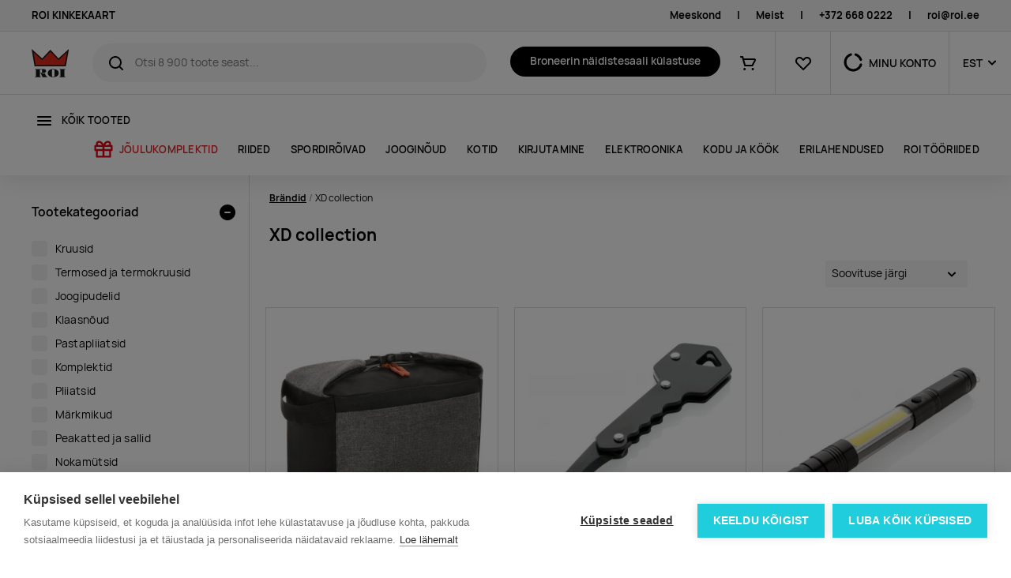

--- FILE ---
content_type: text/html; charset=utf-8
request_url: https://roi.ee/c/xd-collection?page=16
body_size: 20832
content:
<!DOCTYPE html><html lang="et"><head>
  <base href="/">
  <meta charset="utf-8">
  <title>XD collection | ROI</title>
  <link rel="icon" id="favIcon" type="image/x-icon" href="favicon.ico">
  <link rel="preload" href="/manrope-regular.075ebffc053dc792e37d.woff2" as="font" type="font/woff2" crossorigin="">
  <link rel="preload" href="/manrope-semibold.5ea6c041740c09f806d3.woff2" as="font" type="font/woff2" crossorigin="">
  <link rel="preload" href="/manrope-bold.d00d459c9e899ec360dc.woff2" as="font" type="font/woff2" crossorigin="">
  <meta http-equiv="X-UA-Compatible" content="IE=edge">
  <meta name="viewport" content="width=device-width, initial-scale=1, shrink-to-fit=no">
  <meta name="robots" content="index, follow, noodp">
  <meta name="facebook-domain-verification" content="8pu1bprybfpy37c3rdnmt1ive712gd">
  <!-- Google Tag Manager -->
  <script>(function(w,d,s,l,i){w[l]=w[l]||[];w[l].push({'gtm.start':
          new Date().getTime(),event:'gtm.js'});var f=d.getElementsByTagName(s)[0],
      j=d.createElement(s),dl=l!='dataLayer'?'&l='+l:'';j.async=true;j.src=
      'https://www.googletagmanager.com/gtm.js?id='+i+dl;f.parentNode.insertBefore(j,f);
  })(window,document,'script','dataLayer','GTM-P2XQKF43');</script>
  <!-- End Google Tag Manager -->

<link rel="stylesheet" href="styles.b2eda8a5649fdd3204c2.css"><style ng-transition="serverApp">.la-ball-8bits[_ngcontent-sc101], .la-ball-8bits[_ngcontent-sc101] > div[_ngcontent-sc101]{position:relative;box-sizing:border-box}.la-ball-8bits[_ngcontent-sc101]{display:block;font-size:0;color:#fff;width:12px;height:12px}.la-ball-8bits.la-dark[_ngcontent-sc101]{color:#333}.la-ball-8bits[_ngcontent-sc101] > div[_ngcontent-sc101]{display:inline-block;float:none;background-color:currentColor;border:0 solid currentColor;position:absolute;top:50%;left:50%;width:4px;height:4px;border-radius:0;opacity:0;-webkit-transform:translate(100%,100%);transform:translate(100%,100%);-webkit-animation:1s infinite ball-8bits;animation:1s infinite ball-8bits}.la-ball-8bits[_ngcontent-sc101] > div[_ngcontent-sc101]:nth-child(1){-webkit-animation-delay:-.9375s;animation-delay:-.9375s;top:-100%;left:0}.la-ball-8bits[_ngcontent-sc101] > div[_ngcontent-sc101]:nth-child(2){-webkit-animation-delay:-.875s;animation-delay:-.875s;top:-100%;left:33.3333333333%}.la-ball-8bits[_ngcontent-sc101] > div[_ngcontent-sc101]:nth-child(3){-webkit-animation-delay:-.8125s;animation-delay:-.8125s;top:-66.6666666667%;left:66.6666666667%}.la-ball-8bits[_ngcontent-sc101] > div[_ngcontent-sc101]:nth-child(4){-webkit-animation-delay:-.75s;animation-delay:-.75s;top:-33.3333333333%;left:100%}.la-ball-8bits[_ngcontent-sc101] > div[_ngcontent-sc101]:nth-child(5){-webkit-animation-delay:-.6875s;animation-delay:-.6875s;top:0;left:100%}.la-ball-8bits[_ngcontent-sc101] > div[_ngcontent-sc101]:nth-child(6){-webkit-animation-delay:-.625s;animation-delay:-.625s;top:33.3333333333%;left:100%}.la-ball-8bits[_ngcontent-sc101] > div[_ngcontent-sc101]:nth-child(7){-webkit-animation-delay:-.5625s;animation-delay:-.5625s;top:66.6666666667%;left:66.6666666667%}.la-ball-8bits[_ngcontent-sc101] > div[_ngcontent-sc101]:nth-child(8){-webkit-animation-delay:-.5s;animation-delay:-.5s;top:100%;left:33.3333333333%}.la-ball-8bits[_ngcontent-sc101] > div[_ngcontent-sc101]:nth-child(9){-webkit-animation-delay:-.4375s;animation-delay:-.4375s;top:100%;left:0}.la-ball-8bits[_ngcontent-sc101] > div[_ngcontent-sc101]:nth-child(10){-webkit-animation-delay:-.375s;animation-delay:-.375s;top:100%;left:-33.3333333333%}.la-ball-8bits[_ngcontent-sc101] > div[_ngcontent-sc101]:nth-child(11){-webkit-animation-delay:-.3125s;animation-delay:-.3125s;top:66.6666666667%;left:-66.6666666667%}.la-ball-8bits[_ngcontent-sc101] > div[_ngcontent-sc101]:nth-child(12){-webkit-animation-delay:-.25s;animation-delay:-.25s;top:33.3333333333%;left:-100%}.la-ball-8bits[_ngcontent-sc101] > div[_ngcontent-sc101]:nth-child(13){-webkit-animation-delay:-.1875s;animation-delay:-.1875s;top:0;left:-100%}.la-ball-8bits[_ngcontent-sc101] > div[_ngcontent-sc101]:nth-child(14){-webkit-animation-delay:-.125s;animation-delay:-.125s;top:-33.3333333333%;left:-100%}.la-ball-8bits[_ngcontent-sc101] > div[_ngcontent-sc101]:nth-child(15){-webkit-animation-delay:-.0625s;animation-delay:-.0625s;top:-66.6666666667%;left:-66.6666666667%}.la-ball-8bits[_ngcontent-sc101] > div[_ngcontent-sc101]:nth-child(16){-webkit-animation-delay:0s;animation-delay:0s;top:-100%;left:-33.3333333333%}.la-ball-8bits.la-sm[_ngcontent-sc101]{width:6px;height:6px}.la-ball-8bits.la-sm[_ngcontent-sc101] > div[_ngcontent-sc101]{width:2px;height:2px}.la-ball-8bits.la-2x[_ngcontent-sc101]{width:24px;height:24px}.la-ball-8bits.la-2x[_ngcontent-sc101] > div[_ngcontent-sc101]{width:8px;height:8px}.la-ball-8bits.la-3x[_ngcontent-sc101]{width:36px;height:36px}.la-ball-8bits.la-3x[_ngcontent-sc101] > div[_ngcontent-sc101]{width:12px;height:12px}@-webkit-keyframes ball-8bits{0%,50%{opacity:1}51%{opacity:0}}@keyframes ball-8bits{0%,50%{opacity:1}51%{opacity:0}}.la-ball-atom[_ngcontent-sc101], .la-ball-atom[_ngcontent-sc101] > div[_ngcontent-sc101]{position:relative;box-sizing:border-box}.la-ball-atom[_ngcontent-sc101]{display:block;font-size:0;color:#fff;width:32px;height:32px}.la-ball-atom.la-dark[_ngcontent-sc101]{color:#333}.la-ball-atom[_ngcontent-sc101] > div[_ngcontent-sc101]{display:inline-block;float:none;background-color:currentColor;border:0 solid currentColor}.la-ball-atom[_ngcontent-sc101] > div[_ngcontent-sc101]:nth-child(1){position:absolute;top:50%;left:50%;z-index:1;width:60%;height:60%;background:#aaa;border-radius:100%;-webkit-transform:translate(-50%,-50%);transform:translate(-50%,-50%);-webkit-animation:4.5s linear infinite ball-atom-shrink;animation:4.5s linear infinite ball-atom-shrink}.la-ball-atom[_ngcontent-sc101] > div[_ngcontent-sc101]:not(:nth-child(1)){position:absolute;left:0;z-index:0;width:100%;height:100%;background:0 0;-webkit-animation:1.5s steps(2,end) infinite ball-atom-zindex;animation:1.5s steps(2,end) infinite ball-atom-zindex}.la-ball-atom[_ngcontent-sc101] > div[_ngcontent-sc101]:not(:nth-child(1)):before{position:absolute;top:0;left:0;width:10px;height:10px;margin-top:-5px;margin-left:-5px;content:"";background:currentColor;border-radius:50%;opacity:.75;-webkit-animation:1.5s infinite ball-atom-position,1.5s infinite ball-atom-size;animation:1.5s infinite ball-atom-position,1.5s infinite ball-atom-size}.la-ball-atom[_ngcontent-sc101] > div[_ngcontent-sc101]:nth-child(2){-webkit-animation-delay:.75s;animation-delay:.75s}.la-ball-atom[_ngcontent-sc101] > div[_ngcontent-sc101]:nth-child(2):before{-webkit-animation-delay:0s,-1.125s;animation-delay:0s,-1.125s}.la-ball-atom[_ngcontent-sc101] > div[_ngcontent-sc101]:nth-child(3){-webkit-transform:rotate(120deg);transform:rotate(120deg);-webkit-animation-delay:-.25s;animation-delay:-.25s}.la-ball-atom[_ngcontent-sc101] > div[_ngcontent-sc101]:nth-child(3):before{-webkit-animation-delay:-1s,-.75s;animation-delay:-1s,-.75s}.la-ball-atom[_ngcontent-sc101] > div[_ngcontent-sc101]:nth-child(4){-webkit-transform:rotate(240deg);transform:rotate(240deg);-webkit-animation-delay:.25s;animation-delay:.25s}.la-ball-atom[_ngcontent-sc101] > div[_ngcontent-sc101]:nth-child(4):before{-webkit-animation-delay:-.5s,-125ms;animation-delay:-.5s,-125ms}.la-ball-atom.la-sm[_ngcontent-sc101]{width:16px;height:16px}.la-ball-atom.la-sm[_ngcontent-sc101] > div[_ngcontent-sc101]:not(:nth-child(1)):before{width:4px;height:4px;margin-top:-2px;margin-left:-2px}.la-ball-atom.la-2x[_ngcontent-sc101]{width:64px;height:64px}.la-ball-atom.la-2x[_ngcontent-sc101] > div[_ngcontent-sc101]:not(:nth-child(1)):before{width:20px;height:20px;margin-top:-10px;margin-left:-10px}.la-ball-atom.la-3x[_ngcontent-sc101]{width:96px;height:96px}.la-ball-atom.la-3x[_ngcontent-sc101] > div[_ngcontent-sc101]:not(:nth-child(1)):before{width:30px;height:30px;margin-top:-15px;margin-left:-15px}@-webkit-keyframes ball-atom-position{50%{top:100%;left:100%}}@keyframes ball-atom-position{50%{top:100%;left:100%}}@-webkit-keyframes ball-atom-size{50%{-webkit-transform:scale(.5,.5);transform:scale(.5,.5)}}@keyframes ball-atom-size{50%{-webkit-transform:scale(.5,.5);transform:scale(.5,.5)}}@-webkit-keyframes ball-atom-zindex{50%{z-index:10}}@keyframes ball-atom-zindex{50%{z-index:10}}@-webkit-keyframes ball-atom-shrink{50%{-webkit-transform:translate(-50%,-50%) scale(.8,.8);transform:translate(-50%,-50%) scale(.8,.8)}}@keyframes ball-atom-shrink{50%{-webkit-transform:translate(-50%,-50%) scale(.8,.8);transform:translate(-50%,-50%) scale(.8,.8)}}.la-ball-beat[_ngcontent-sc101], .la-ball-beat[_ngcontent-sc101] > div[_ngcontent-sc101]{position:relative;box-sizing:border-box}.la-ball-beat[_ngcontent-sc101]{display:block;font-size:0;color:#fff;width:54px;height:18px}.la-ball-beat.la-dark[_ngcontent-sc101]{color:#333}.la-ball-beat[_ngcontent-sc101] > div[_ngcontent-sc101]{display:inline-block;float:none;background-color:currentColor;border:0 solid currentColor;width:10px;height:10px;margin:4px;border-radius:100%;-webkit-animation:.7s linear -.15s infinite ball-beat;animation:.7s linear -.15s infinite ball-beat}.la-ball-beat[_ngcontent-sc101] > div[_ngcontent-sc101]:nth-child(2n-1){-webkit-animation-delay:-.5s;animation-delay:-.5s}.la-ball-beat.la-sm[_ngcontent-sc101]{width:26px;height:8px}.la-ball-beat.la-sm[_ngcontent-sc101] > div[_ngcontent-sc101]{width:4px;height:4px;margin:2px}.la-ball-beat.la-2x[_ngcontent-sc101]{width:108px;height:36px}.la-ball-beat.la-2x[_ngcontent-sc101] > div[_ngcontent-sc101]{width:20px;height:20px;margin:8px}.la-ball-beat.la-3x[_ngcontent-sc101]{width:162px;height:54px}.la-ball-beat.la-3x[_ngcontent-sc101] > div[_ngcontent-sc101]{width:30px;height:30px;margin:12px}@-webkit-keyframes ball-beat{50%{opacity:.2;-webkit-transform:scale(.75);transform:scale(.75)}100%{opacity:1;-webkit-transform:scale(1);transform:scale(1)}}@keyframes ball-beat{50%{opacity:.2;-webkit-transform:scale(.75);transform:scale(.75)}100%{opacity:1;-webkit-transform:scale(1);transform:scale(1)}}.la-ball-circus[_ngcontent-sc101], .la-ball-circus[_ngcontent-sc101] > div[_ngcontent-sc101]{position:relative;box-sizing:border-box}.la-ball-circus[_ngcontent-sc101]{display:block;font-size:0;color:#fff;width:16px;height:16px}.la-ball-circus.la-dark[_ngcontent-sc101]{color:#333}.la-ball-circus[_ngcontent-sc101] > div[_ngcontent-sc101]{float:none;background-color:currentColor;border:0 solid currentColor;position:absolute;top:0;left:-100%;display:block;width:100%;height:100%;border-radius:100%;opacity:.5;-webkit-animation:2.5s cubic-bezier(.25,0,.75,1) infinite ball-circus-position,2.5s cubic-bezier(.25,0,.75,1) infinite ball-circus-size;animation:2.5s cubic-bezier(.25,0,.75,1) infinite ball-circus-position,2.5s cubic-bezier(.25,0,.75,1) infinite ball-circus-size}.la-ball-circus[_ngcontent-sc101] > div[_ngcontent-sc101]:nth-child(1){-webkit-animation-delay:0s,-.5s;animation-delay:0s,-.5s}.la-ball-circus[_ngcontent-sc101] > div[_ngcontent-sc101]:nth-child(2){-webkit-animation-delay:-.5s,-1s;animation-delay:-.5s,-1s}.la-ball-circus[_ngcontent-sc101] > div[_ngcontent-sc101]:nth-child(3){-webkit-animation-delay:-1s,-1.5s;animation-delay:-1s,-1.5s}.la-ball-circus[_ngcontent-sc101] > div[_ngcontent-sc101]:nth-child(4){-webkit-animation-delay:-1.5s,-2s;animation-delay:-1.5s,-2s}.la-ball-circus[_ngcontent-sc101] > div[_ngcontent-sc101]:nth-child(5){-webkit-animation-delay:-2s,-2.5s;animation-delay:-2s,-2.5s}.la-ball-circus.la-sm[_ngcontent-sc101], .la-ball-circus.la-sm[_ngcontent-sc101] > div[_ngcontent-sc101]{width:8px;height:8px}.la-ball-circus.la-2x[_ngcontent-sc101], .la-ball-circus.la-2x[_ngcontent-sc101] > div[_ngcontent-sc101]{width:32px;height:32px}.la-ball-circus.la-3x[_ngcontent-sc101], .la-ball-circus.la-3x[_ngcontent-sc101] > div[_ngcontent-sc101]{width:48px;height:48px}@-webkit-keyframes ball-circus-position{50%{left:100%}}@keyframes ball-circus-position{50%{left:100%}}@-webkit-keyframes ball-circus-size{50%{-webkit-transform:scale(.3,.3);transform:scale(.3,.3)}}@keyframes ball-circus-size{50%{-webkit-transform:scale(.3,.3);transform:scale(.3,.3)}}.la-ball-climbing-dot[_ngcontent-sc101], .la-ball-climbing-dot[_ngcontent-sc101] > div[_ngcontent-sc101]{position:relative;box-sizing:border-box}.la-ball-climbing-dot[_ngcontent-sc101]{display:block;font-size:0;color:#fff;width:42px;height:32px}.la-ball-climbing-dot.la-dark[_ngcontent-sc101]{color:#333}.la-ball-climbing-dot[_ngcontent-sc101] > div[_ngcontent-sc101]{display:inline-block;float:none;background-color:currentColor;border:0 solid currentColor}.la-ball-climbing-dot[_ngcontent-sc101] > div[_ngcontent-sc101]:nth-child(1){position:absolute;bottom:32%;left:18%;width:14px;height:14px;border-radius:100%;-webkit-transform-origin:center bottom;transform-origin:center bottom;-webkit-animation:.6s ease-in-out infinite ball-climbing-dot-jump;animation:.6s ease-in-out infinite ball-climbing-dot-jump}.la-ball-climbing-dot[_ngcontent-sc101] > div[_ngcontent-sc101]:not(:nth-child(1)){position:absolute;top:0;right:0;width:14px;height:2px;border-radius:0;-webkit-transform:translate(60%,0);transform:translate(60%,0);-webkit-animation:1.8s linear infinite ball-climbing-dot-steps;animation:1.8s linear infinite ball-climbing-dot-steps}.la-ball-climbing-dot[_ngcontent-sc101] > div[_ngcontent-sc101]:not(:nth-child(1)):nth-child(2){-webkit-animation-delay:0s;animation-delay:0s}.la-ball-climbing-dot[_ngcontent-sc101] > div[_ngcontent-sc101]:not(:nth-child(1)):nth-child(3){-webkit-animation-delay:-.6s;animation-delay:-.6s}.la-ball-climbing-dot[_ngcontent-sc101] > div[_ngcontent-sc101]:not(:nth-child(1)):nth-child(4){-webkit-animation-delay:-1.2s;animation-delay:-1.2s}.la-ball-climbing-dot.la-sm[_ngcontent-sc101]{width:20px;height:16px}.la-ball-climbing-dot.la-sm[_ngcontent-sc101] > div[_ngcontent-sc101]:nth-child(1){width:6px;height:6px}.la-ball-climbing-dot.la-sm[_ngcontent-sc101] > div[_ngcontent-sc101]:not(:nth-child(1)){width:6px;height:1px}.la-ball-climbing-dot.la-2x[_ngcontent-sc101]{width:84px;height:64px}.la-ball-climbing-dot.la-2x[_ngcontent-sc101] > div[_ngcontent-sc101]:nth-child(1){width:28px;height:28px}.la-ball-climbing-dot.la-2x[_ngcontent-sc101] > div[_ngcontent-sc101]:not(:nth-child(1)){width:28px;height:4px}.la-ball-climbing-dot.la-3x[_ngcontent-sc101]{width:126px;height:96px}.la-ball-climbing-dot.la-3x[_ngcontent-sc101] > div[_ngcontent-sc101]:nth-child(1){width:42px;height:42px}.la-ball-climbing-dot.la-3x[_ngcontent-sc101] > div[_ngcontent-sc101]:not(:nth-child(1)){width:42px;height:6px}@-webkit-keyframes ball-climbing-dot-jump{0%,100%{-webkit-transform:scale(1,.7);transform:scale(1,.7)}20%,80%,90%{-webkit-transform:scale(.7,1.2);transform:scale(.7,1.2)}40%,46%{-webkit-transform:scale(1,1);transform:scale(1,1)}50%{bottom:125%}}@keyframes ball-climbing-dot-jump{0%,100%{-webkit-transform:scale(1,.7);transform:scale(1,.7)}20%,80%,90%{-webkit-transform:scale(.7,1.2);transform:scale(.7,1.2)}40%,46%{-webkit-transform:scale(1,1);transform:scale(1,1)}50%{bottom:125%}}@-webkit-keyframes ball-climbing-dot-steps{0%{top:0;right:0;opacity:0}50%{opacity:1}100%{top:100%;right:100%;opacity:0}}@keyframes ball-climbing-dot-steps{0%{top:0;right:0;opacity:0}50%{opacity:1}100%{top:100%;right:100%;opacity:0}}.la-ball-clip-rotate-multiple[_ngcontent-sc101], .la-ball-clip-rotate-multiple[_ngcontent-sc101] > div[_ngcontent-sc101]{position:relative;box-sizing:border-box}.la-ball-clip-rotate-multiple[_ngcontent-sc101]{display:block;font-size:0;color:#fff;width:32px;height:32px}.la-ball-clip-rotate-multiple.la-dark[_ngcontent-sc101]{color:#333}.la-ball-clip-rotate-multiple[_ngcontent-sc101] > div[_ngcontent-sc101]{display:inline-block;float:none;border:2px solid currentColor;position:absolute;top:50%;left:50%;background:0 0;border-radius:100%;-webkit-animation:1s ease-in-out infinite ball-clip-rotate-multiple-rotate;animation:1s ease-in-out infinite ball-clip-rotate-multiple-rotate}.la-ball-clip-rotate-multiple[_ngcontent-sc101] > div[_ngcontent-sc101]:first-child{position:absolute;width:32px;height:32px;border-right-color:transparent;border-left-color:transparent}.la-ball-clip-rotate-multiple[_ngcontent-sc101] > div[_ngcontent-sc101]:last-child{width:16px;height:16px;border-top-color:transparent;border-bottom-color:transparent;-webkit-animation-duration:.5s;animation-duration:.5s;-webkit-animation-direction:reverse;animation-direction:reverse}.la-ball-clip-rotate-multiple.la-sm[_ngcontent-sc101]{width:16px;height:16px}.la-ball-clip-rotate-multiple.la-sm[_ngcontent-sc101] > div[_ngcontent-sc101]{border-width:1px}.la-ball-clip-rotate-multiple.la-sm[_ngcontent-sc101] > div[_ngcontent-sc101]:first-child{width:16px;height:16px}.la-ball-clip-rotate-multiple.la-sm[_ngcontent-sc101] > div[_ngcontent-sc101]:last-child{width:8px;height:8px}.la-ball-clip-rotate-multiple.la-2x[_ngcontent-sc101]{width:64px;height:64px}.la-ball-clip-rotate-multiple.la-2x[_ngcontent-sc101] > div[_ngcontent-sc101]{border-width:4px}.la-ball-clip-rotate-multiple.la-2x[_ngcontent-sc101] > div[_ngcontent-sc101]:first-child{width:64px;height:64px}.la-ball-clip-rotate-multiple.la-2x[_ngcontent-sc101] > div[_ngcontent-sc101]:last-child{width:32px;height:32px}.la-ball-clip-rotate-multiple.la-3x[_ngcontent-sc101]{width:96px;height:96px}.la-ball-clip-rotate-multiple.la-3x[_ngcontent-sc101] > div[_ngcontent-sc101]{border-width:6px}.la-ball-clip-rotate-multiple.la-3x[_ngcontent-sc101] > div[_ngcontent-sc101]:first-child{width:96px;height:96px}.la-ball-clip-rotate-multiple.la-3x[_ngcontent-sc101] > div[_ngcontent-sc101]:last-child{width:48px;height:48px}@-webkit-keyframes ball-clip-rotate-multiple-rotate{0%{-webkit-transform:translate(-50%,-50%) rotate(0);transform:translate(-50%,-50%) rotate(0)}50%{-webkit-transform:translate(-50%,-50%) rotate(180deg);transform:translate(-50%,-50%) rotate(180deg)}100%{-webkit-transform:translate(-50%,-50%) rotate(360deg);transform:translate(-50%,-50%) rotate(360deg)}}@keyframes ball-clip-rotate-multiple-rotate{0%{-webkit-transform:translate(-50%,-50%) rotate(0);transform:translate(-50%,-50%) rotate(0)}50%{-webkit-transform:translate(-50%,-50%) rotate(180deg);transform:translate(-50%,-50%) rotate(180deg)}100%{-webkit-transform:translate(-50%,-50%) rotate(360deg);transform:translate(-50%,-50%) rotate(360deg)}}.la-ball-clip-rotate-pulse[_ngcontent-sc101], .la-ball-clip-rotate-pulse[_ngcontent-sc101] > div[_ngcontent-sc101]{position:relative;box-sizing:border-box}.la-ball-clip-rotate-pulse[_ngcontent-sc101]{display:block;font-size:0;color:#fff;width:32px;height:32px}.la-ball-clip-rotate-pulse.la-dark[_ngcontent-sc101]{color:#333}.la-ball-clip-rotate-pulse[_ngcontent-sc101] > div[_ngcontent-sc101]{display:inline-block;float:none;background-color:currentColor;border:0 solid currentColor;position:absolute;top:50%;left:50%;border-radius:100%}.la-ball-clip-rotate-pulse[_ngcontent-sc101] > div[_ngcontent-sc101]:first-child{position:absolute;width:32px;height:32px;background:0 0;border-style:solid;border-width:2px;border-right-color:transparent;border-left-color:transparent;-webkit-animation:1s cubic-bezier(.09,.57,.49,.9) infinite ball-clip-rotate-pulse-rotate;animation:1s cubic-bezier(.09,.57,.49,.9) infinite ball-clip-rotate-pulse-rotate}.la-ball-clip-rotate-pulse[_ngcontent-sc101] > div[_ngcontent-sc101]:last-child{width:16px;height:16px;-webkit-animation:1s cubic-bezier(.09,.57,.49,.9) infinite ball-clip-rotate-pulse-scale;animation:1s cubic-bezier(.09,.57,.49,.9) infinite ball-clip-rotate-pulse-scale}.la-ball-clip-rotate-pulse.la-sm[_ngcontent-sc101]{width:16px;height:16px}.la-ball-clip-rotate-pulse.la-sm[_ngcontent-sc101] > div[_ngcontent-sc101]:first-child{width:16px;height:16px;border-width:1px}.la-ball-clip-rotate-pulse.la-sm[_ngcontent-sc101] > div[_ngcontent-sc101]:last-child{width:8px;height:8px}.la-ball-clip-rotate-pulse.la-2x[_ngcontent-sc101]{width:64px;height:64px}.la-ball-clip-rotate-pulse.la-2x[_ngcontent-sc101] > div[_ngcontent-sc101]:first-child{width:64px;height:64px;border-width:4px}.la-ball-clip-rotate-pulse.la-2x[_ngcontent-sc101] > div[_ngcontent-sc101]:last-child{width:32px;height:32px}.la-ball-clip-rotate-pulse.la-3x[_ngcontent-sc101]{width:96px;height:96px}.la-ball-clip-rotate-pulse.la-3x[_ngcontent-sc101] > div[_ngcontent-sc101]:first-child{width:96px;height:96px;border-width:6px}.la-ball-clip-rotate-pulse.la-3x[_ngcontent-sc101] > div[_ngcontent-sc101]:last-child{width:48px;height:48px}@-webkit-keyframes ball-clip-rotate-pulse-rotate{0%{-webkit-transform:translate(-50%,-50%) rotate(0);transform:translate(-50%,-50%) rotate(0)}50%{-webkit-transform:translate(-50%,-50%) rotate(180deg);transform:translate(-50%,-50%) rotate(180deg)}100%{-webkit-transform:translate(-50%,-50%) rotate(360deg);transform:translate(-50%,-50%) rotate(360deg)}}@keyframes ball-clip-rotate-pulse-rotate{0%{-webkit-transform:translate(-50%,-50%) rotate(0);transform:translate(-50%,-50%) rotate(0)}50%{-webkit-transform:translate(-50%,-50%) rotate(180deg);transform:translate(-50%,-50%) rotate(180deg)}100%{-webkit-transform:translate(-50%,-50%) rotate(360deg);transform:translate(-50%,-50%) rotate(360deg)}}@-webkit-keyframes ball-clip-rotate-pulse-scale{0%,100%{opacity:1;-webkit-transform:translate(-50%,-50%) scale(1);transform:translate(-50%,-50%) scale(1)}30%{opacity:.3;-webkit-transform:translate(-50%,-50%) scale(.15);transform:translate(-50%,-50%) scale(.15)}}@keyframes ball-clip-rotate-pulse-scale{0%,100%{opacity:1;-webkit-transform:translate(-50%,-50%) scale(1);transform:translate(-50%,-50%) scale(1)}30%{opacity:.3;-webkit-transform:translate(-50%,-50%) scale(.15);transform:translate(-50%,-50%) scale(.15)}}.la-ball-clip-rotate[_ngcontent-sc101], .la-ball-clip-rotate[_ngcontent-sc101] > div[_ngcontent-sc101]{position:relative;box-sizing:border-box}.la-ball-clip-rotate[_ngcontent-sc101]{display:block;font-size:0;color:#fff;width:32px;height:32px}.la-ball-clip-rotate.la-dark[_ngcontent-sc101]{color:#333}.la-ball-clip-rotate[_ngcontent-sc101] > div[_ngcontent-sc101]{display:inline-block;float:none;border:2px solid currentColor;width:32px;height:32px;background:0 0;border-bottom-color:transparent;border-radius:100%;-webkit-animation:.75s linear infinite ball-clip-rotate;animation:.75s linear infinite ball-clip-rotate}.la-ball-clip-rotate.la-sm[_ngcontent-sc101]{width:16px;height:16px}.la-ball-clip-rotate.la-sm[_ngcontent-sc101] > div[_ngcontent-sc101]{width:16px;height:16px;border-width:1px}.la-ball-clip-rotate.la-2x[_ngcontent-sc101]{width:64px;height:64px}.la-ball-clip-rotate.la-2x[_ngcontent-sc101] > div[_ngcontent-sc101]{width:64px;height:64px;border-width:4px}.la-ball-clip-rotate.la-3x[_ngcontent-sc101]{width:96px;height:96px}.la-ball-clip-rotate.la-3x[_ngcontent-sc101] > div[_ngcontent-sc101]{width:96px;height:96px;border-width:6px}@-webkit-keyframes ball-clip-rotate{0%{-webkit-transform:rotate(0);transform:rotate(0)}50%{-webkit-transform:rotate(180deg);transform:rotate(180deg)}100%{-webkit-transform:rotate(360deg);transform:rotate(360deg)}}@keyframes ball-clip-rotate{0%{-webkit-transform:rotate(0);transform:rotate(0)}50%{-webkit-transform:rotate(180deg);transform:rotate(180deg)}100%{-webkit-transform:rotate(360deg);transform:rotate(360deg)}}.la-ball-elastic-dots[_ngcontent-sc101], .la-ball-elastic-dots[_ngcontent-sc101] > div[_ngcontent-sc101]{position:relative;box-sizing:border-box}.la-ball-elastic-dots[_ngcontent-sc101]{display:block;color:#fff;width:120px;height:10px;font-size:0;text-align:center}.la-ball-elastic-dots.la-dark[_ngcontent-sc101]{color:#333}.la-ball-elastic-dots[_ngcontent-sc101] > div[_ngcontent-sc101]{float:none;background-color:currentColor;border:0 solid currentColor;display:inline-block;width:10px;height:10px;white-space:nowrap;border-radius:100%;-webkit-animation:1s infinite ball-elastic-dots-anim;animation:1s infinite ball-elastic-dots-anim}.la-ball-elastic-dots.la-sm[_ngcontent-sc101]{width:60px;height:4px}.la-ball-elastic-dots.la-sm[_ngcontent-sc101] > div[_ngcontent-sc101]{width:4px;height:4px}.la-ball-elastic-dots.la-2x[_ngcontent-sc101]{width:240px;height:20px}.la-ball-elastic-dots.la-2x[_ngcontent-sc101] > div[_ngcontent-sc101]{width:20px;height:20px}.la-ball-elastic-dots.la-3x[_ngcontent-sc101]{width:360px;height:30px}.la-ball-elastic-dots.la-3x[_ngcontent-sc101] > div[_ngcontent-sc101]{width:30px;height:30px}@-webkit-keyframes ball-elastic-dots-anim{0%,100%{margin:0;-webkit-transform:scale(1);transform:scale(1)}50%{margin:0 5%;-webkit-transform:scale(.65);transform:scale(.65)}}@keyframes ball-elastic-dots-anim{0%,100%{margin:0;-webkit-transform:scale(1);transform:scale(1)}50%{margin:0 5%;-webkit-transform:scale(.65);transform:scale(.65)}}.la-ball-fall[_ngcontent-sc101], .la-ball-fall[_ngcontent-sc101] > div[_ngcontent-sc101]{position:relative;box-sizing:border-box}.la-ball-fall[_ngcontent-sc101]{display:block;font-size:0;color:#fff;width:54px;height:18px}.la-ball-fall.la-dark[_ngcontent-sc101]{color:#333}.la-ball-fall[_ngcontent-sc101] > div[_ngcontent-sc101]{display:inline-block;float:none;background-color:currentColor;border:0 solid currentColor;width:10px;height:10px;margin:4px;border-radius:100%;opacity:0;-webkit-animation:1s ease-in-out infinite ball-fall;animation:1s ease-in-out infinite ball-fall}.la-ball-fall[_ngcontent-sc101] > div[_ngcontent-sc101]:nth-child(1){-webkit-animation-delay:-.2s;animation-delay:-.2s}.la-ball-fall[_ngcontent-sc101] > div[_ngcontent-sc101]:nth-child(2){-webkit-animation-delay:-.1s;animation-delay:-.1s}.la-ball-fall[_ngcontent-sc101] > div[_ngcontent-sc101]:nth-child(3){-webkit-animation-delay:0s;animation-delay:0s}.la-ball-fall.la-sm[_ngcontent-sc101]{width:26px;height:8px}.la-ball-fall.la-sm[_ngcontent-sc101] > div[_ngcontent-sc101]{width:4px;height:4px;margin:2px}.la-ball-fall.la-2x[_ngcontent-sc101]{width:108px;height:36px}.la-ball-fall.la-2x[_ngcontent-sc101] > div[_ngcontent-sc101]{width:20px;height:20px;margin:8px}.la-ball-fall.la-3x[_ngcontent-sc101]{width:162px;height:54px}.la-ball-fall.la-3x[_ngcontent-sc101] > div[_ngcontent-sc101]{width:30px;height:30px;margin:12px}@-webkit-keyframes ball-fall{0%{opacity:0;-webkit-transform:translateY(-145%);transform:translateY(-145%)}10%,90%{opacity:.5}20%,80%{opacity:1;-webkit-transform:translateY(0);transform:translateY(0)}100%{opacity:0;-webkit-transform:translateY(145%);transform:translateY(145%)}}@keyframes ball-fall{0%{opacity:0;-webkit-transform:translateY(-145%);transform:translateY(-145%)}10%,90%{opacity:.5}20%,80%{opacity:1;-webkit-transform:translateY(0);transform:translateY(0)}100%{opacity:0;-webkit-transform:translateY(145%);transform:translateY(145%)}}.la-ball-fussion[_ngcontent-sc101], .la-ball-fussion[_ngcontent-sc101] > div[_ngcontent-sc101]{position:relative;box-sizing:border-box}.la-ball-fussion[_ngcontent-sc101]{display:block;font-size:0;color:#fff;width:8px;height:8px}.la-ball-fussion.la-dark[_ngcontent-sc101]{color:#333}.la-ball-fussion[_ngcontent-sc101] > div[_ngcontent-sc101]{display:inline-block;float:none;background-color:currentColor;border:0 solid currentColor;position:absolute;width:12px;height:12px;border-radius:100%;-webkit-transform:translate(-50%,-50%);transform:translate(-50%,-50%);-webkit-animation:1s infinite ball-fussion-ball1;animation:1s infinite ball-fussion-ball1}.la-ball-fussion[_ngcontent-sc101] > div[_ngcontent-sc101]:nth-child(1){top:0;left:50%;z-index:1}.la-ball-fussion[_ngcontent-sc101] > div[_ngcontent-sc101]:nth-child(2){top:50%;left:100%;z-index:2;-webkit-animation-name:ball-fussion-ball2;animation-name:ball-fussion-ball2}.la-ball-fussion[_ngcontent-sc101] > div[_ngcontent-sc101]:nth-child(3){top:100%;left:50%;z-index:1;-webkit-animation-name:ball-fussion-ball3;animation-name:ball-fussion-ball3}.la-ball-fussion[_ngcontent-sc101] > div[_ngcontent-sc101]:nth-child(4){top:50%;left:0;z-index:2;-webkit-animation-name:ball-fussion-ball4;animation-name:ball-fussion-ball4}.la-ball-fussion.la-sm[_ngcontent-sc101]{width:4px;height:4px}.la-ball-fussion.la-sm[_ngcontent-sc101] > div[_ngcontent-sc101]{width:6px;height:6px}.la-ball-fussion.la-2x[_ngcontent-sc101]{width:16px;height:16px}.la-ball-fussion.la-2x[_ngcontent-sc101] > div[_ngcontent-sc101], .la-ball-fussion.la-3x[_ngcontent-sc101]{width:24px;height:24px}.la-ball-fussion.la-3x[_ngcontent-sc101] > div[_ngcontent-sc101]{width:36px;height:36px}@-webkit-keyframes ball-fussion-ball1{0%{opacity:.35}50%{top:-100%;left:200%;opacity:1}100%{top:50%;left:100%;z-index:2;opacity:.35}}@keyframes ball-fussion-ball1{0%{opacity:.35}50%{top:-100%;left:200%;opacity:1}100%{top:50%;left:100%;z-index:2;opacity:.35}}@-webkit-keyframes ball-fussion-ball2{0%{opacity:.35}50%{top:200%;left:200%;opacity:1}100%{top:100%;left:50%;z-index:1;opacity:.35}}@keyframes ball-fussion-ball2{0%{opacity:.35}50%{top:200%;left:200%;opacity:1}100%{top:100%;left:50%;z-index:1;opacity:.35}}@-webkit-keyframes ball-fussion-ball3{0%{opacity:.35}50%{top:200%;left:-100%;opacity:1}100%{top:50%;left:0;z-index:2;opacity:.35}}@keyframes ball-fussion-ball3{0%{opacity:.35}50%{top:200%;left:-100%;opacity:1}100%{top:50%;left:0;z-index:2;opacity:.35}}@-webkit-keyframes ball-fussion-ball4{0%{opacity:.35}50%{top:-100%;left:-100%;opacity:1}100%{top:0;left:50%;z-index:1;opacity:.35}}@keyframes ball-fussion-ball4{0%{opacity:.35}50%{top:-100%;left:-100%;opacity:1}100%{top:0;left:50%;z-index:1;opacity:.35}}.la-ball-grid-beat[_ngcontent-sc101], .la-ball-grid-beat[_ngcontent-sc101] > div[_ngcontent-sc101]{position:relative;box-sizing:border-box}.la-ball-grid-beat[_ngcontent-sc101]{display:block;font-size:0;color:#fff;width:36px;height:36px}.la-ball-grid-beat.la-dark[_ngcontent-sc101]{color:#333}.la-ball-grid-beat[_ngcontent-sc101] > div[_ngcontent-sc101]{display:inline-block;float:none;background-color:currentColor;border:0 solid currentColor;width:8px;height:8px;margin:2px;border-radius:100%;-webkit-animation-name:ball-grid-beat;animation-name:ball-grid-beat;-webkit-animation-iteration-count:infinite;animation-iteration-count:infinite}.la-ball-grid-beat[_ngcontent-sc101] > div[_ngcontent-sc101]:nth-child(1){-webkit-animation-duration:.65s;animation-duration:.65s;-webkit-animation-delay:.03s;animation-delay:.03s}.la-ball-grid-beat[_ngcontent-sc101] > div[_ngcontent-sc101]:nth-child(2){-webkit-animation-duration:1.02s;animation-duration:1.02s;-webkit-animation-delay:.09s;animation-delay:.09s}.la-ball-grid-beat[_ngcontent-sc101] > div[_ngcontent-sc101]:nth-child(3){-webkit-animation-duration:1.06s;animation-duration:1.06s;-webkit-animation-delay:-.69s;animation-delay:-.69s}.la-ball-grid-beat[_ngcontent-sc101] > div[_ngcontent-sc101]:nth-child(4){-webkit-animation-duration:1.5s;animation-duration:1.5s;-webkit-animation-delay:-.41s;animation-delay:-.41s}.la-ball-grid-beat[_ngcontent-sc101] > div[_ngcontent-sc101]:nth-child(5){-webkit-animation-duration:1.6s;animation-duration:1.6s;-webkit-animation-delay:.04s;animation-delay:.04s}.la-ball-grid-beat[_ngcontent-sc101] > div[_ngcontent-sc101]:nth-child(6){-webkit-animation-duration:.84s;animation-duration:.84s;-webkit-animation-delay:.07s;animation-delay:.07s}.la-ball-grid-beat[_ngcontent-sc101] > div[_ngcontent-sc101]:nth-child(7){-webkit-animation-duration:.68s;animation-duration:.68s;-webkit-animation-delay:-.66s;animation-delay:-.66s}.la-ball-grid-beat[_ngcontent-sc101] > div[_ngcontent-sc101]:nth-child(8){-webkit-animation-duration:.93s;animation-duration:.93s;-webkit-animation-delay:-.76s;animation-delay:-.76s}.la-ball-grid-beat[_ngcontent-sc101] > div[_ngcontent-sc101]:nth-child(9){-webkit-animation-duration:1.24s;animation-duration:1.24s;-webkit-animation-delay:-.76s;animation-delay:-.76s}.la-ball-grid-beat.la-sm[_ngcontent-sc101]{width:18px;height:18px}.la-ball-grid-beat.la-sm[_ngcontent-sc101] > div[_ngcontent-sc101]{width:4px;height:4px;margin:1px}.la-ball-grid-beat.la-2x[_ngcontent-sc101]{width:72px;height:72px}.la-ball-grid-beat.la-2x[_ngcontent-sc101] > div[_ngcontent-sc101]{width:16px;height:16px;margin:4px}.la-ball-grid-beat.la-3x[_ngcontent-sc101]{width:108px;height:108px}.la-ball-grid-beat.la-3x[_ngcontent-sc101] > div[_ngcontent-sc101]{width:24px;height:24px;margin:6px}@-webkit-keyframes ball-grid-beat{0%,100%{opacity:1}50%{opacity:.35}}@keyframes ball-grid-beat{0%,100%{opacity:1}50%{opacity:.35}}.la-ball-grid-pulse[_ngcontent-sc101], .la-ball-grid-pulse[_ngcontent-sc101] > div[_ngcontent-sc101]{position:relative;box-sizing:border-box}.la-ball-grid-pulse[_ngcontent-sc101]{display:block;font-size:0;color:#fff;width:36px;height:36px}.la-ball-grid-pulse.la-dark[_ngcontent-sc101]{color:#333}.la-ball-grid-pulse[_ngcontent-sc101] > div[_ngcontent-sc101]{display:inline-block;float:none;background-color:currentColor;border:0 solid currentColor;width:8px;height:8px;margin:2px;border-radius:100%;-webkit-animation-name:ball-grid-pulse;animation-name:ball-grid-pulse;-webkit-animation-iteration-count:infinite;animation-iteration-count:infinite}.la-ball-grid-pulse[_ngcontent-sc101] > div[_ngcontent-sc101]:nth-child(1){-webkit-animation-duration:.65s;animation-duration:.65s;-webkit-animation-delay:.03s;animation-delay:.03s}.la-ball-grid-pulse[_ngcontent-sc101] > div[_ngcontent-sc101]:nth-child(2){-webkit-animation-duration:1.02s;animation-duration:1.02s;-webkit-animation-delay:.09s;animation-delay:.09s}.la-ball-grid-pulse[_ngcontent-sc101] > div[_ngcontent-sc101]:nth-child(3){-webkit-animation-duration:1.06s;animation-duration:1.06s;-webkit-animation-delay:-.69s;animation-delay:-.69s}.la-ball-grid-pulse[_ngcontent-sc101] > div[_ngcontent-sc101]:nth-child(4){-webkit-animation-duration:1.5s;animation-duration:1.5s;-webkit-animation-delay:-.41s;animation-delay:-.41s}.la-ball-grid-pulse[_ngcontent-sc101] > div[_ngcontent-sc101]:nth-child(5){-webkit-animation-duration:1.6s;animation-duration:1.6s;-webkit-animation-delay:.04s;animation-delay:.04s}.la-ball-grid-pulse[_ngcontent-sc101] > div[_ngcontent-sc101]:nth-child(6){-webkit-animation-duration:.84s;animation-duration:.84s;-webkit-animation-delay:.07s;animation-delay:.07s}.la-ball-grid-pulse[_ngcontent-sc101] > div[_ngcontent-sc101]:nth-child(7){-webkit-animation-duration:.68s;animation-duration:.68s;-webkit-animation-delay:-.66s;animation-delay:-.66s}.la-ball-grid-pulse[_ngcontent-sc101] > div[_ngcontent-sc101]:nth-child(8){-webkit-animation-duration:.93s;animation-duration:.93s;-webkit-animation-delay:-.76s;animation-delay:-.76s}.la-ball-grid-pulse[_ngcontent-sc101] > div[_ngcontent-sc101]:nth-child(9){-webkit-animation-duration:1.24s;animation-duration:1.24s;-webkit-animation-delay:-.76s;animation-delay:-.76s}.la-ball-grid-pulse.la-sm[_ngcontent-sc101]{width:18px;height:18px}.la-ball-grid-pulse.la-sm[_ngcontent-sc101] > div[_ngcontent-sc101]{width:4px;height:4px;margin:1px}.la-ball-grid-pulse.la-2x[_ngcontent-sc101]{width:72px;height:72px}.la-ball-grid-pulse.la-2x[_ngcontent-sc101] > div[_ngcontent-sc101]{width:16px;height:16px;margin:4px}.la-ball-grid-pulse.la-3x[_ngcontent-sc101]{width:108px;height:108px}.la-ball-grid-pulse.la-3x[_ngcontent-sc101] > div[_ngcontent-sc101]{width:24px;height:24px;margin:6px}@-webkit-keyframes ball-grid-pulse{0%,100%{opacity:1;-webkit-transform:scale(1);transform:scale(1)}50%{opacity:.35;-webkit-transform:scale(.45);transform:scale(.45)}}@keyframes ball-grid-pulse{0%,100%{opacity:1;-webkit-transform:scale(1);transform:scale(1)}50%{opacity:.35;-webkit-transform:scale(.45);transform:scale(.45)}}.la-ball-newton-cradle[_ngcontent-sc101], .la-ball-newton-cradle[_ngcontent-sc101] > div[_ngcontent-sc101]{position:relative;box-sizing:border-box}.la-ball-newton-cradle[_ngcontent-sc101]{display:block;font-size:0;color:#fff;width:40px;height:10px}.la-ball-newton-cradle.la-dark[_ngcontent-sc101]{color:#333}.la-ball-newton-cradle[_ngcontent-sc101] > div[_ngcontent-sc101]{display:inline-block;float:none;background-color:currentColor;border:0 solid currentColor;width:10px;height:10px;border-radius:100%}.la-ball-newton-cradle[_ngcontent-sc101] > div[_ngcontent-sc101]:first-child{-webkit-transform:translateX(0);transform:translateX(0);-webkit-animation:1s ease-out infinite ball-newton-cradle-left;animation:1s ease-out infinite ball-newton-cradle-left}.la-ball-newton-cradle[_ngcontent-sc101] > div[_ngcontent-sc101]:last-child{-webkit-transform:translateX(0);transform:translateX(0);-webkit-animation:1s ease-out infinite ball-newton-cradle-right;animation:1s ease-out infinite ball-newton-cradle-right}.la-ball-newton-cradle.la-sm[_ngcontent-sc101]{width:20px;height:4px}.la-ball-newton-cradle.la-sm[_ngcontent-sc101] > div[_ngcontent-sc101]{width:4px;height:4px}.la-ball-newton-cradle.la-2x[_ngcontent-sc101]{width:80px;height:20px}.la-ball-newton-cradle.la-2x[_ngcontent-sc101] > div[_ngcontent-sc101]{width:20px;height:20px}.la-ball-newton-cradle.la-3x[_ngcontent-sc101]{width:120px;height:30px}.la-ball-newton-cradle.la-3x[_ngcontent-sc101] > div[_ngcontent-sc101]{width:30px;height:30px}@-webkit-keyframes ball-newton-cradle-left{25%{-webkit-transform:translateX(-100%);transform:translateX(-100%);-webkit-animation-timing-function:ease-in;animation-timing-function:ease-in}50%{-webkit-transform:translateX(0);transform:translateX(0)}}@keyframes ball-newton-cradle-left{25%{-webkit-transform:translateX(-100%);transform:translateX(-100%);-webkit-animation-timing-function:ease-in;animation-timing-function:ease-in}50%{-webkit-transform:translateX(0);transform:translateX(0)}}@-webkit-keyframes ball-newton-cradle-right{100%,50%{-webkit-transform:translateX(0);transform:translateX(0)}75%{-webkit-transform:translateX(100%);transform:translateX(100%);-webkit-animation-timing-function:ease-in;animation-timing-function:ease-in}}@keyframes ball-newton-cradle-right{100%,50%{-webkit-transform:translateX(0);transform:translateX(0)}75%{-webkit-transform:translateX(100%);transform:translateX(100%);-webkit-animation-timing-function:ease-in;animation-timing-function:ease-in}}.la-ball-pulse-rise[_ngcontent-sc101], .la-ball-pulse-rise[_ngcontent-sc101] > div[_ngcontent-sc101]{position:relative;box-sizing:border-box}.la-ball-pulse-rise[_ngcontent-sc101]{display:block;font-size:0;color:#fff;width:70px;height:14px}.la-ball-pulse-rise.la-dark[_ngcontent-sc101]{color:#333}.la-ball-pulse-rise[_ngcontent-sc101] > div[_ngcontent-sc101]{display:inline-block;float:none;background-color:currentColor;border:0 solid currentColor;width:10px;height:10px;margin:2px;border-radius:100%;-webkit-animation:1s cubic-bezier(.15,.36,.9,.6) infinite ball-pulse-rise-even;animation:1s cubic-bezier(.15,.36,.9,.6) infinite ball-pulse-rise-even}.la-ball-pulse-rise[_ngcontent-sc101] > div[_ngcontent-sc101]:nth-child(2n-1){-webkit-animation-name:ball-pulse-rise-odd;animation-name:ball-pulse-rise-odd}.la-ball-pulse-rise.la-sm[_ngcontent-sc101]{width:34px;height:6px}.la-ball-pulse-rise.la-sm[_ngcontent-sc101] > div[_ngcontent-sc101]{width:4px;height:4px;margin:1px}.la-ball-pulse-rise.la-2x[_ngcontent-sc101]{width:140px;height:28px}.la-ball-pulse-rise.la-2x[_ngcontent-sc101] > div[_ngcontent-sc101]{width:20px;height:20px;margin:4px}.la-ball-pulse-rise.la-3x[_ngcontent-sc101]{width:210px;height:42px}.la-ball-pulse-rise.la-3x[_ngcontent-sc101] > div[_ngcontent-sc101]{width:30px;height:30px;margin:6px}@-webkit-keyframes ball-pulse-rise-even{0%{opacity:1;-webkit-transform:scale(1.1);transform:scale(1.1)}25%{-webkit-transform:translateY(-200%);transform:translateY(-200%)}50%{opacity:.35;-webkit-transform:scale(.3);transform:scale(.3)}75%{-webkit-transform:translateY(200%);transform:translateY(200%)}100%{opacity:1;-webkit-transform:translateY(0);-webkit-transform:scale(1);transform:translateY(0);transform:scale(1)}}@keyframes ball-pulse-rise-even{0%{opacity:1;-webkit-transform:scale(1.1);transform:scale(1.1)}25%{-webkit-transform:translateY(-200%);transform:translateY(-200%)}50%{opacity:.35;-webkit-transform:scale(.3);transform:scale(.3)}75%{-webkit-transform:translateY(200%);transform:translateY(200%)}100%{opacity:1;-webkit-transform:translateY(0);-webkit-transform:scale(1);transform:translateY(0);transform:scale(1)}}@-webkit-keyframes ball-pulse-rise-odd{0%{opacity:.35;-webkit-transform:scale(.4);transform:scale(.4)}25%{-webkit-transform:translateY(200%);transform:translateY(200%)}50%{opacity:1;-webkit-transform:scale(1.1);transform:scale(1.1)}75%{-webkit-transform:translateY(-200%);transform:translateY(-200%)}100%{opacity:.35;-webkit-transform:translateY(0);-webkit-transform:scale(.75);transform:translateY(0);transform:scale(.75)}}@keyframes ball-pulse-rise-odd{0%{opacity:.35;-webkit-transform:scale(.4);transform:scale(.4)}25%{-webkit-transform:translateY(200%);transform:translateY(200%)}50%{opacity:1;-webkit-transform:scale(1.1);transform:scale(1.1)}75%{-webkit-transform:translateY(-200%);transform:translateY(-200%)}100%{opacity:.35;-webkit-transform:translateY(0);-webkit-transform:scale(.75);transform:translateY(0);transform:scale(.75)}}.la-ball-pulse-sync[_ngcontent-sc101], .la-ball-pulse-sync[_ngcontent-sc101] > div[_ngcontent-sc101]{position:relative;box-sizing:border-box}.la-ball-pulse-sync[_ngcontent-sc101]{display:block;font-size:0;color:#fff;width:54px;height:18px}.la-ball-pulse-sync.la-dark[_ngcontent-sc101]{color:#333}.la-ball-pulse-sync[_ngcontent-sc101] > div[_ngcontent-sc101]{display:inline-block;float:none;background-color:currentColor;border:0 solid currentColor;width:10px;height:10px;margin:4px;border-radius:100%;-webkit-animation:.6s ease-in-out infinite ball-pulse-sync;animation:.6s ease-in-out infinite ball-pulse-sync}.la-ball-pulse-sync[_ngcontent-sc101] > div[_ngcontent-sc101]:nth-child(1){-webkit-animation-delay:-.14s;animation-delay:-.14s}.la-ball-pulse-sync[_ngcontent-sc101] > div[_ngcontent-sc101]:nth-child(2){-webkit-animation-delay:-.07s;animation-delay:-.07s}.la-ball-pulse-sync[_ngcontent-sc101] > div[_ngcontent-sc101]:nth-child(3){-webkit-animation-delay:0s;animation-delay:0s}.la-ball-pulse-sync.la-sm[_ngcontent-sc101]{width:26px;height:8px}.la-ball-pulse-sync.la-sm[_ngcontent-sc101] > div[_ngcontent-sc101]{width:4px;height:4px;margin:2px}.la-ball-pulse-sync.la-2x[_ngcontent-sc101]{width:108px;height:36px}.la-ball-pulse-sync.la-2x[_ngcontent-sc101] > div[_ngcontent-sc101]{width:20px;height:20px;margin:8px}.la-ball-pulse-sync.la-3x[_ngcontent-sc101]{width:162px;height:54px}.la-ball-pulse-sync.la-3x[_ngcontent-sc101] > div[_ngcontent-sc101]{width:30px;height:30px;margin:12px}@-webkit-keyframes ball-pulse-sync{33%{-webkit-transform:translateY(100%);transform:translateY(100%)}66%{-webkit-transform:translateY(-100%);transform:translateY(-100%)}100%{-webkit-transform:translateY(0);transform:translateY(0)}}@keyframes ball-pulse-sync{33%{-webkit-transform:translateY(100%);transform:translateY(100%)}66%{-webkit-transform:translateY(-100%);transform:translateY(-100%)}100%{-webkit-transform:translateY(0);transform:translateY(0)}}.la-ball-pulse[_ngcontent-sc101], .la-ball-pulse[_ngcontent-sc101] > div[_ngcontent-sc101]{position:relative;box-sizing:border-box}.la-ball-pulse[_ngcontent-sc101]{display:block;font-size:0;color:#fff;width:54px;height:18px}.la-ball-pulse.la-dark[_ngcontent-sc101]{color:#333}.la-ball-pulse[_ngcontent-sc101] > div[_ngcontent-sc101]{display:inline-block;float:none;background-color:currentColor;border:0 solid currentColor;width:10px;height:10px;margin:4px;border-radius:100%;-webkit-animation:1s infinite ball-pulse;animation:1s infinite ball-pulse}.la-ball-pulse[_ngcontent-sc101] > div[_ngcontent-sc101]:nth-child(1){-webkit-animation-delay:-.2s;animation-delay:-.2s}.la-ball-pulse[_ngcontent-sc101] > div[_ngcontent-sc101]:nth-child(2){-webkit-animation-delay:-.1s;animation-delay:-.1s}.la-ball-pulse[_ngcontent-sc101] > div[_ngcontent-sc101]:nth-child(3){-webkit-animation-delay:0s;animation-delay:0s}.la-ball-pulse.la-sm[_ngcontent-sc101]{width:26px;height:8px}.la-ball-pulse.la-sm[_ngcontent-sc101] > div[_ngcontent-sc101]{width:4px;height:4px;margin:2px}.la-ball-pulse.la-2x[_ngcontent-sc101]{width:108px;height:36px}.la-ball-pulse.la-2x[_ngcontent-sc101] > div[_ngcontent-sc101]{width:20px;height:20px;margin:8px}.la-ball-pulse.la-3x[_ngcontent-sc101]{width:162px;height:54px}.la-ball-pulse.la-3x[_ngcontent-sc101] > div[_ngcontent-sc101]{width:30px;height:30px;margin:12px}@-webkit-keyframes ball-pulse{0%,100%,60%{opacity:1;-webkit-transform:scale(1);transform:scale(1)}30%{opacity:.1;-webkit-transform:scale(.01);transform:scale(.01)}}@keyframes ball-pulse{0%,100%,60%{opacity:1;-webkit-transform:scale(1);transform:scale(1)}30%{opacity:.1;-webkit-transform:scale(.01);transform:scale(.01)}}.la-ball-rotate[_ngcontent-sc101], .la-ball-rotate[_ngcontent-sc101] > div[_ngcontent-sc101]{position:relative;box-sizing:border-box}.la-ball-rotate[_ngcontent-sc101]{display:block;font-size:0;color:#fff;width:10px;height:10px}.la-ball-rotate.la-dark[_ngcontent-sc101]{color:#333}.la-ball-rotate[_ngcontent-sc101] > div[_ngcontent-sc101]{display:inline-block;float:none;background-color:currentColor;border:0 solid currentColor;width:10px;height:10px;border-radius:100%;-webkit-animation:1s cubic-bezier(.7,-.13,.22,.86) infinite ball-rotate-animation;animation:1s cubic-bezier(.7,-.13,.22,.86) infinite ball-rotate-animation}.la-ball-rotate[_ngcontent-sc101] > div[_ngcontent-sc101]:after, .la-ball-rotate[_ngcontent-sc101] > div[_ngcontent-sc101]:before{position:absolute;width:inherit;height:inherit;margin:inherit;content:"";background:currentColor;border-radius:inherit;opacity:.8}.la-ball-rotate[_ngcontent-sc101] > div[_ngcontent-sc101]:before{top:0;left:-150%}.la-ball-rotate[_ngcontent-sc101] > div[_ngcontent-sc101]:after{top:0;left:150%}.la-ball-rotate.la-sm[_ngcontent-sc101], .la-ball-rotate.la-sm[_ngcontent-sc101] > div[_ngcontent-sc101]{width:4px;height:4px}.la-ball-rotate.la-2x[_ngcontent-sc101], .la-ball-rotate.la-2x[_ngcontent-sc101] > div[_ngcontent-sc101]{width:20px;height:20px}.la-ball-rotate.la-3x[_ngcontent-sc101], .la-ball-rotate.la-3x[_ngcontent-sc101] > div[_ngcontent-sc101]{width:30px;height:30px}@-webkit-keyframes ball-rotate-animation{0%{-webkit-transform:rotate(0);transform:rotate(0)}50%{-webkit-transform:rotate(180deg);transform:rotate(180deg)}100%{-webkit-transform:rotate(360deg);transform:rotate(360deg)}}@keyframes ball-rotate-animation{0%{-webkit-transform:rotate(0);transform:rotate(0)}50%{-webkit-transform:rotate(180deg);transform:rotate(180deg)}100%{-webkit-transform:rotate(360deg);transform:rotate(360deg)}}.la-ball-running-dots[_ngcontent-sc101], .la-ball-running-dots[_ngcontent-sc101] > div[_ngcontent-sc101]{position:relative;box-sizing:border-box}.la-ball-running-dots[_ngcontent-sc101]{display:block;font-size:0;color:#fff;width:10px;height:10px}.la-ball-running-dots.la-dark[_ngcontent-sc101]{color:#333}.la-ball-running-dots[_ngcontent-sc101] > div[_ngcontent-sc101]{display:inline-block;float:none;background-color:currentColor;border:0 solid currentColor;position:absolute;width:10px;height:10px;margin-left:-25px;border-radius:100%;-webkit-animation:2s linear infinite ball-running-dots-animate;animation:2s linear infinite ball-running-dots-animate}.la-ball-running-dots[_ngcontent-sc101] > div[_ngcontent-sc101]:nth-child(1){-webkit-animation-delay:0s;animation-delay:0s}.la-ball-running-dots[_ngcontent-sc101] > div[_ngcontent-sc101]:nth-child(2){-webkit-animation-delay:-.4s;animation-delay:-.4s}.la-ball-running-dots[_ngcontent-sc101] > div[_ngcontent-sc101]:nth-child(3){-webkit-animation-delay:-.8s;animation-delay:-.8s}.la-ball-running-dots[_ngcontent-sc101] > div[_ngcontent-sc101]:nth-child(4){-webkit-animation-delay:-1.2s;animation-delay:-1.2s}.la-ball-running-dots[_ngcontent-sc101] > div[_ngcontent-sc101]:nth-child(5){-webkit-animation-delay:-1.6s;animation-delay:-1.6s}.la-ball-running-dots[_ngcontent-sc101] > div[_ngcontent-sc101]:nth-child(6){-webkit-animation-delay:-2s;animation-delay:-2s}.la-ball-running-dots[_ngcontent-sc101] > div[_ngcontent-sc101]:nth-child(7){-webkit-animation-delay:-2.4s;animation-delay:-2.4s}.la-ball-running-dots[_ngcontent-sc101] > div[_ngcontent-sc101]:nth-child(8){-webkit-animation-delay:-2.8s;animation-delay:-2.8s}.la-ball-running-dots[_ngcontent-sc101] > div[_ngcontent-sc101]:nth-child(9){-webkit-animation-delay:-3.2s;animation-delay:-3.2s}.la-ball-running-dots[_ngcontent-sc101] > div[_ngcontent-sc101]:nth-child(10){-webkit-animation-delay:-3.6s;animation-delay:-3.6s}.la-ball-running-dots.la-sm[_ngcontent-sc101]{width:4px;height:4px}.la-ball-running-dots.la-sm[_ngcontent-sc101] > div[_ngcontent-sc101]{width:4px;height:4px;margin-left:-12px}.la-ball-running-dots.la-2x[_ngcontent-sc101]{width:20px;height:20px}.la-ball-running-dots.la-2x[_ngcontent-sc101] > div[_ngcontent-sc101]{width:20px;height:20px;margin-left:-50px}.la-ball-running-dots.la-3x[_ngcontent-sc101]{width:30px;height:30px}.la-ball-running-dots.la-3x[_ngcontent-sc101] > div[_ngcontent-sc101]{width:30px;height:30px;margin-left:-75px}@-webkit-keyframes ball-running-dots-animate{0%,100%{width:100%;height:100%;-webkit-transform:translateY(0) translateX(500%);transform:translateY(0) translateX(500%)}80%{-webkit-transform:translateY(0) translateX(0);transform:translateY(0) translateX(0)}85%{width:100%;height:100%;-webkit-transform:translateY(-125%) translateX(0);transform:translateY(-125%) translateX(0)}90%{width:200%;height:75%}95%{width:100%;height:100%;-webkit-transform:translateY(-100%) translateX(500%);transform:translateY(-100%) translateX(500%)}}@keyframes ball-running-dots-animate{0%,100%{width:100%;height:100%;-webkit-transform:translateY(0) translateX(500%);transform:translateY(0) translateX(500%)}80%{-webkit-transform:translateY(0) translateX(0);transform:translateY(0) translateX(0)}85%{width:100%;height:100%;-webkit-transform:translateY(-125%) translateX(0);transform:translateY(-125%) translateX(0)}90%{width:200%;height:75%}95%{width:100%;height:100%;-webkit-transform:translateY(-100%) translateX(500%);transform:translateY(-100%) translateX(500%)}}.la-ball-scale-multiple[_ngcontent-sc101], .la-ball-scale-multiple[_ngcontent-sc101] > div[_ngcontent-sc101]{position:relative;box-sizing:border-box}.la-ball-scale-multiple[_ngcontent-sc101]{display:block;font-size:0;color:#fff;width:32px;height:32px}.la-ball-scale-multiple.la-dark[_ngcontent-sc101]{color:#333}.la-ball-scale-multiple[_ngcontent-sc101] > div[_ngcontent-sc101]{display:inline-block;float:none;background-color:currentColor;border:0 solid currentColor;position:absolute;top:0;left:0;width:32px;height:32px;border-radius:100%;opacity:0;-webkit-animation:1s linear infinite ball-scale-multiple;animation:1s linear infinite ball-scale-multiple}.la-ball-scale-multiple[_ngcontent-sc101] > div[_ngcontent-sc101]:nth-child(2){-webkit-animation-delay:.2s;animation-delay:.2s}.la-ball-scale-multiple[_ngcontent-sc101] > div[_ngcontent-sc101]:nth-child(3){-webkit-animation-delay:.4s;animation-delay:.4s}.la-ball-scale-multiple.la-sm[_ngcontent-sc101], .la-ball-scale-multiple.la-sm[_ngcontent-sc101] > div[_ngcontent-sc101]{width:16px;height:16px}.la-ball-scale-multiple.la-2x[_ngcontent-sc101], .la-ball-scale-multiple.la-2x[_ngcontent-sc101] > div[_ngcontent-sc101]{width:64px;height:64px}.la-ball-scale-multiple.la-3x[_ngcontent-sc101], .la-ball-scale-multiple.la-3x[_ngcontent-sc101] > div[_ngcontent-sc101]{width:96px;height:96px}@-webkit-keyframes ball-scale-multiple{0%{opacity:0;-webkit-transform:scale(0);transform:scale(0)}5%{opacity:.75}100%{opacity:0;-webkit-transform:scale(1);transform:scale(1)}}@keyframes ball-scale-multiple{0%{opacity:0;-webkit-transform:scale(0);transform:scale(0)}5%{opacity:.75}100%{opacity:0;-webkit-transform:scale(1);transform:scale(1)}}.la-ball-scale-pulse[_ngcontent-sc101], .la-ball-scale-pulse[_ngcontent-sc101] > div[_ngcontent-sc101]{position:relative;box-sizing:border-box}.la-ball-scale-pulse[_ngcontent-sc101]{display:block;font-size:0;color:#fff;width:32px;height:32px}.la-ball-scale-pulse.la-dark[_ngcontent-sc101]{color:#333}.la-ball-scale-pulse[_ngcontent-sc101] > div[_ngcontent-sc101]{display:inline-block;float:none;background-color:currentColor;border:0 solid currentColor;position:absolute;top:0;left:0;width:32px;height:32px;border-radius:100%;opacity:.5;-webkit-animation:2s ease-in-out infinite ball-scale-pulse;animation:2s ease-in-out infinite ball-scale-pulse}.la-ball-scale-pulse[_ngcontent-sc101] > div[_ngcontent-sc101]:last-child{-webkit-animation-delay:-1s;animation-delay:-1s}.la-ball-scale-pulse.la-sm[_ngcontent-sc101], .la-ball-scale-pulse.la-sm[_ngcontent-sc101] > div[_ngcontent-sc101]{width:16px;height:16px}.la-ball-scale-pulse.la-2x[_ngcontent-sc101], .la-ball-scale-pulse.la-2x[_ngcontent-sc101] > div[_ngcontent-sc101]{width:64px;height:64px}.la-ball-scale-pulse.la-3x[_ngcontent-sc101], .la-ball-scale-pulse.la-3x[_ngcontent-sc101] > div[_ngcontent-sc101]{width:96px;height:96px}@-webkit-keyframes ball-scale-pulse{0%,100%{-webkit-transform:scale(0);transform:scale(0)}50%{-webkit-transform:scale(1);transform:scale(1)}}@keyframes ball-scale-pulse{0%,100%{-webkit-transform:scale(0);transform:scale(0)}50%{-webkit-transform:scale(1);transform:scale(1)}}.la-ball-scale-ripple-multiple[_ngcontent-sc101], .la-ball-scale-ripple-multiple[_ngcontent-sc101] > div[_ngcontent-sc101]{position:relative;box-sizing:border-box}.la-ball-scale-ripple-multiple[_ngcontent-sc101]{display:block;font-size:0;color:#fff;width:32px;height:32px}.la-ball-scale-ripple-multiple.la-dark[_ngcontent-sc101]{color:#333}.la-ball-scale-ripple-multiple[_ngcontent-sc101] > div[_ngcontent-sc101]{display:inline-block;float:none;border:2px solid currentColor;position:absolute;top:0;left:0;width:32px;height:32px;background:0 0;border-radius:100%;opacity:0;-webkit-animation:1.25s cubic-bezier(.21,.53,.56,.8) infinite ball-scale-ripple-multiple;animation:1.25s cubic-bezier(.21,.53,.56,.8) infinite ball-scale-ripple-multiple}.la-ball-scale-ripple-multiple[_ngcontent-sc101] > div[_ngcontent-sc101]:nth-child(1){-webkit-animation-delay:0s;animation-delay:0s}.la-ball-scale-ripple-multiple[_ngcontent-sc101] > div[_ngcontent-sc101]:nth-child(2){-webkit-animation-delay:.25s;animation-delay:.25s}.la-ball-scale-ripple-multiple[_ngcontent-sc101] > div[_ngcontent-sc101]:nth-child(3){-webkit-animation-delay:.5s;animation-delay:.5s}.la-ball-scale-ripple-multiple.la-sm[_ngcontent-sc101]{width:16px;height:16px}.la-ball-scale-ripple-multiple.la-sm[_ngcontent-sc101] > div[_ngcontent-sc101]{width:16px;height:16px;border-width:1px}.la-ball-scale-ripple-multiple.la-2x[_ngcontent-sc101]{width:64px;height:64px}.la-ball-scale-ripple-multiple.la-2x[_ngcontent-sc101] > div[_ngcontent-sc101]{width:64px;height:64px;border-width:4px}.la-ball-scale-ripple-multiple.la-3x[_ngcontent-sc101]{width:96px;height:96px}.la-ball-scale-ripple-multiple.la-3x[_ngcontent-sc101] > div[_ngcontent-sc101]{width:96px;height:96px;border-width:6px}@-webkit-keyframes ball-scale-ripple-multiple{0%{opacity:1;-webkit-transform:scale(.1);transform:scale(.1)}70%{opacity:.5;-webkit-transform:scale(1);transform:scale(1)}95%{opacity:0}}@keyframes ball-scale-ripple-multiple{0%{opacity:1;-webkit-transform:scale(.1);transform:scale(.1)}70%{opacity:.5;-webkit-transform:scale(1);transform:scale(1)}95%{opacity:0}}.la-ball-scale-ripple[_ngcontent-sc101], .la-ball-scale-ripple[_ngcontent-sc101] > div[_ngcontent-sc101]{position:relative;box-sizing:border-box}.la-ball-scale-ripple[_ngcontent-sc101]{display:block;font-size:0;color:#fff;width:32px;height:32px}.la-ball-scale-ripple.la-dark[_ngcontent-sc101]{color:#333}.la-ball-scale-ripple[_ngcontent-sc101] > div[_ngcontent-sc101]{display:inline-block;float:none;border:2px solid currentColor;width:32px;height:32px;background:0 0;border-radius:100%;opacity:0;-webkit-animation:1s cubic-bezier(.21,.53,.56,.8) infinite ball-scale-ripple;animation:1s cubic-bezier(.21,.53,.56,.8) infinite ball-scale-ripple}.la-ball-scale-ripple.la-sm[_ngcontent-sc101]{width:16px;height:16px}.la-ball-scale-ripple.la-sm[_ngcontent-sc101] > div[_ngcontent-sc101]{width:16px;height:16px;border-width:1px}.la-ball-scale-ripple.la-2x[_ngcontent-sc101]{width:64px;height:64px}.la-ball-scale-ripple.la-2x[_ngcontent-sc101] > div[_ngcontent-sc101]{width:64px;height:64px;border-width:4px}.la-ball-scale-ripple.la-3x[_ngcontent-sc101]{width:96px;height:96px}.la-ball-scale-ripple.la-3x[_ngcontent-sc101] > div[_ngcontent-sc101]{width:96px;height:96px;border-width:6px}@-webkit-keyframes ball-scale-ripple{0%{opacity:1;-webkit-transform:scale(.1);transform:scale(.1)}70%{opacity:.65;-webkit-transform:scale(1);transform:scale(1)}100%{opacity:0}}@keyframes ball-scale-ripple{0%{opacity:1;-webkit-transform:scale(.1);transform:scale(.1)}70%{opacity:.65;-webkit-transform:scale(1);transform:scale(1)}100%{opacity:0}}.la-ball-scale[_ngcontent-sc101], .la-ball-scale[_ngcontent-sc101] > div[_ngcontent-sc101]{position:relative;box-sizing:border-box}.la-ball-scale[_ngcontent-sc101]{display:block;font-size:0;color:#fff;width:32px;height:32px}.la-ball-scale.la-dark[_ngcontent-sc101]{color:#333}.la-ball-scale[_ngcontent-sc101] > div[_ngcontent-sc101]{display:inline-block;float:none;background-color:currentColor;border:0 solid currentColor;width:32px;height:32px;border-radius:100%;opacity:0;-webkit-animation:1s ease-in-out infinite ball-scale;animation:1s ease-in-out infinite ball-scale}.la-ball-scale.la-sm[_ngcontent-sc101], .la-ball-scale.la-sm[_ngcontent-sc101] > div[_ngcontent-sc101]{width:16px;height:16px}.la-ball-scale.la-2x[_ngcontent-sc101], .la-ball-scale.la-2x[_ngcontent-sc101] > div[_ngcontent-sc101]{width:64px;height:64px}.la-ball-scale.la-3x[_ngcontent-sc101], .la-ball-scale.la-3x[_ngcontent-sc101] > div[_ngcontent-sc101]{width:96px;height:96px}@-webkit-keyframes ball-scale{0%{opacity:1;-webkit-transform:scale(0);transform:scale(0)}100%{opacity:0;-webkit-transform:scale(1);transform:scale(1)}}@keyframes ball-scale{0%{opacity:1;-webkit-transform:scale(0);transform:scale(0)}100%{opacity:0;-webkit-transform:scale(1);transform:scale(1)}}.la-ball-spin-clockwise-fade-rotating[_ngcontent-sc101], .la-ball-spin-clockwise-fade-rotating[_ngcontent-sc101] > div[_ngcontent-sc101]{position:relative;box-sizing:border-box}.la-ball-spin-clockwise-fade-rotating[_ngcontent-sc101]{display:block;font-size:0;color:#fff;width:32px;height:32px;-webkit-animation:6s linear infinite ball-spin-clockwise-fade-rotating-rotate;animation:6s linear infinite ball-spin-clockwise-fade-rotating-rotate}.la-ball-spin-clockwise-fade-rotating.la-dark[_ngcontent-sc101]{color:#333}.la-ball-spin-clockwise-fade-rotating[_ngcontent-sc101] > div[_ngcontent-sc101]{display:inline-block;float:none;background-color:currentColor;border:0 solid currentColor;position:absolute;top:50%;left:50%;width:8px;height:8px;margin-top:-4px;margin-left:-4px;border-radius:100%;-webkit-animation:1s linear infinite ball-spin-clockwise-fade-rotating;animation:1s linear infinite ball-spin-clockwise-fade-rotating}.la-ball-spin-clockwise-fade-rotating[_ngcontent-sc101] > div[_ngcontent-sc101]:nth-child(1){top:5%;left:50%;-webkit-animation-delay:-.875s;animation-delay:-.875s}.la-ball-spin-clockwise-fade-rotating[_ngcontent-sc101] > div[_ngcontent-sc101]:nth-child(2){top:18.1801948466%;left:81.8198051534%;-webkit-animation-delay:-.75s;animation-delay:-.75s}.la-ball-spin-clockwise-fade-rotating[_ngcontent-sc101] > div[_ngcontent-sc101]:nth-child(3){top:50%;left:95%;-webkit-animation-delay:-.625s;animation-delay:-.625s}.la-ball-spin-clockwise-fade-rotating[_ngcontent-sc101] > div[_ngcontent-sc101]:nth-child(4){top:81.8198051534%;left:81.8198051534%;-webkit-animation-delay:-.5s;animation-delay:-.5s}.la-ball-spin-clockwise-fade-rotating[_ngcontent-sc101] > div[_ngcontent-sc101]:nth-child(5){top:94.9999999966%;left:50.0000000005%;-webkit-animation-delay:-.375s;animation-delay:-.375s}.la-ball-spin-clockwise-fade-rotating[_ngcontent-sc101] > div[_ngcontent-sc101]:nth-child(6){top:81.8198046966%;left:18.1801949248%;-webkit-animation-delay:-.25s;animation-delay:-.25s}.la-ball-spin-clockwise-fade-rotating[_ngcontent-sc101] > div[_ngcontent-sc101]:nth-child(7){top:49.9999750815%;left:5.0000051215%;-webkit-animation-delay:-.125s;animation-delay:-.125s}.la-ball-spin-clockwise-fade-rotating[_ngcontent-sc101] > div[_ngcontent-sc101]:nth-child(8){top:18.179464974%;left:18.1803700518%;-webkit-animation-delay:0s;animation-delay:0s}.la-ball-spin-clockwise-fade-rotating.la-sm[_ngcontent-sc101]{width:16px;height:16px}.la-ball-spin-clockwise-fade-rotating.la-sm[_ngcontent-sc101] > div[_ngcontent-sc101]{width:4px;height:4px;margin-top:-2px;margin-left:-2px}.la-ball-spin-clockwise-fade-rotating.la-2x[_ngcontent-sc101]{width:64px;height:64px}.la-ball-spin-clockwise-fade-rotating.la-2x[_ngcontent-sc101] > div[_ngcontent-sc101]{width:16px;height:16px;margin-top:-8px;margin-left:-8px}.la-ball-spin-clockwise-fade-rotating.la-3x[_ngcontent-sc101]{width:96px;height:96px}.la-ball-spin-clockwise-fade-rotating.la-3x[_ngcontent-sc101] > div[_ngcontent-sc101]{width:24px;height:24px;margin-top:-12px;margin-left:-12px}@-webkit-keyframes ball-spin-clockwise-fade-rotating-rotate{100%{-webkit-transform:rotate(-360deg);transform:rotate(-360deg)}}@keyframes ball-spin-clockwise-fade-rotating-rotate{100%{-webkit-transform:rotate(-360deg);transform:rotate(-360deg)}}@-webkit-keyframes ball-spin-clockwise-fade-rotating{50%{opacity:.25;-webkit-transform:scale(.5);transform:scale(.5)}100%{opacity:1;-webkit-transform:scale(1);transform:scale(1)}}@keyframes ball-spin-clockwise-fade-rotating{50%{opacity:.25;-webkit-transform:scale(.5);transform:scale(.5)}100%{opacity:1;-webkit-transform:scale(1);transform:scale(1)}}.la-ball-spin-clockwise-fade[_ngcontent-sc101], .la-ball-spin-clockwise-fade[_ngcontent-sc101] > div[_ngcontent-sc101]{position:relative;box-sizing:border-box}.la-ball-spin-clockwise-fade[_ngcontent-sc101]{display:block;font-size:0;color:#fff;width:32px;height:32px}.la-ball-spin-clockwise-fade.la-dark[_ngcontent-sc101]{color:#333}.la-ball-spin-clockwise-fade[_ngcontent-sc101] > div[_ngcontent-sc101]{display:inline-block;float:none;background-color:currentColor;border:0 solid currentColor;position:absolute;top:50%;left:50%;width:8px;height:8px;margin-top:-4px;margin-left:-4px;border-radius:100%;-webkit-animation:1s linear infinite ball-spin-clockwise-fade;animation:1s linear infinite ball-spin-clockwise-fade}.la-ball-spin-clockwise-fade[_ngcontent-sc101] > div[_ngcontent-sc101]:nth-child(1){top:5%;left:50%;-webkit-animation-delay:-.875s;animation-delay:-.875s}.la-ball-spin-clockwise-fade[_ngcontent-sc101] > div[_ngcontent-sc101]:nth-child(2){top:18.1801948466%;left:81.8198051534%;-webkit-animation-delay:-.75s;animation-delay:-.75s}.la-ball-spin-clockwise-fade[_ngcontent-sc101] > div[_ngcontent-sc101]:nth-child(3){top:50%;left:95%;-webkit-animation-delay:-.625s;animation-delay:-.625s}.la-ball-spin-clockwise-fade[_ngcontent-sc101] > div[_ngcontent-sc101]:nth-child(4){top:81.8198051534%;left:81.8198051534%;-webkit-animation-delay:-.5s;animation-delay:-.5s}.la-ball-spin-clockwise-fade[_ngcontent-sc101] > div[_ngcontent-sc101]:nth-child(5){top:94.9999999966%;left:50.0000000005%;-webkit-animation-delay:-.375s;animation-delay:-.375s}.la-ball-spin-clockwise-fade[_ngcontent-sc101] > div[_ngcontent-sc101]:nth-child(6){top:81.8198046966%;left:18.1801949248%;-webkit-animation-delay:-.25s;animation-delay:-.25s}.la-ball-spin-clockwise-fade[_ngcontent-sc101] > div[_ngcontent-sc101]:nth-child(7){top:49.9999750815%;left:5.0000051215%;-webkit-animation-delay:-.125s;animation-delay:-.125s}.la-ball-spin-clockwise-fade[_ngcontent-sc101] > div[_ngcontent-sc101]:nth-child(8){top:18.179464974%;left:18.1803700518%;-webkit-animation-delay:0s;animation-delay:0s}.la-ball-spin-clockwise-fade.la-sm[_ngcontent-sc101]{width:16px;height:16px}.la-ball-spin-clockwise-fade.la-sm[_ngcontent-sc101] > div[_ngcontent-sc101]{width:4px;height:4px;margin-top:-2px;margin-left:-2px}.la-ball-spin-clockwise-fade.la-2x[_ngcontent-sc101]{width:64px;height:64px}.la-ball-spin-clockwise-fade.la-2x[_ngcontent-sc101] > div[_ngcontent-sc101]{width:16px;height:16px;margin-top:-8px;margin-left:-8px}.la-ball-spin-clockwise-fade.la-3x[_ngcontent-sc101]{width:96px;height:96px}.la-ball-spin-clockwise-fade.la-3x[_ngcontent-sc101] > div[_ngcontent-sc101]{width:24px;height:24px;margin-top:-12px;margin-left:-12px}@-webkit-keyframes ball-spin-clockwise-fade{50%{opacity:.25;-webkit-transform:scale(.5);transform:scale(.5)}100%{opacity:1;-webkit-transform:scale(1);transform:scale(1)}}@keyframes ball-spin-clockwise-fade{50%{opacity:.25;-webkit-transform:scale(.5);transform:scale(.5)}100%{opacity:1;-webkit-transform:scale(1);transform:scale(1)}}.la-ball-spin-clockwise[_ngcontent-sc101], .la-ball-spin-clockwise[_ngcontent-sc101] > div[_ngcontent-sc101]{position:relative;box-sizing:border-box}.la-ball-spin-clockwise[_ngcontent-sc101]{display:block;font-size:0;color:#fff;width:32px;height:32px}.la-ball-spin-clockwise.la-dark[_ngcontent-sc101]{color:#333}.la-ball-spin-clockwise[_ngcontent-sc101] > div[_ngcontent-sc101]{display:inline-block;float:none;background-color:currentColor;border:0 solid currentColor;position:absolute;top:50%;left:50%;width:8px;height:8px;margin-top:-4px;margin-left:-4px;border-radius:100%;-webkit-animation:1s ease-in-out infinite ball-spin-clockwise;animation:1s ease-in-out infinite ball-spin-clockwise}.la-ball-spin-clockwise[_ngcontent-sc101] > div[_ngcontent-sc101]:nth-child(1){top:5%;left:50%;-webkit-animation-delay:-.875s;animation-delay:-.875s}.la-ball-spin-clockwise[_ngcontent-sc101] > div[_ngcontent-sc101]:nth-child(2){top:18.1801948466%;left:81.8198051534%;-webkit-animation-delay:-.75s;animation-delay:-.75s}.la-ball-spin-clockwise[_ngcontent-sc101] > div[_ngcontent-sc101]:nth-child(3){top:50%;left:95%;-webkit-animation-delay:-.625s;animation-delay:-.625s}.la-ball-spin-clockwise[_ngcontent-sc101] > div[_ngcontent-sc101]:nth-child(4){top:81.8198051534%;left:81.8198051534%;-webkit-animation-delay:-.5s;animation-delay:-.5s}.la-ball-spin-clockwise[_ngcontent-sc101] > div[_ngcontent-sc101]:nth-child(5){top:94.9999999966%;left:50.0000000005%;-webkit-animation-delay:-.375s;animation-delay:-.375s}.la-ball-spin-clockwise[_ngcontent-sc101] > div[_ngcontent-sc101]:nth-child(6){top:81.8198046966%;left:18.1801949248%;-webkit-animation-delay:-.25s;animation-delay:-.25s}.la-ball-spin-clockwise[_ngcontent-sc101] > div[_ngcontent-sc101]:nth-child(7){top:49.9999750815%;left:5.0000051215%;-webkit-animation-delay:-.125s;animation-delay:-.125s}.la-ball-spin-clockwise[_ngcontent-sc101] > div[_ngcontent-sc101]:nth-child(8){top:18.179464974%;left:18.1803700518%;-webkit-animation-delay:0s;animation-delay:0s}.la-ball-spin-clockwise.la-sm[_ngcontent-sc101]{width:16px;height:16px}.la-ball-spin-clockwise.la-sm[_ngcontent-sc101] > div[_ngcontent-sc101]{width:4px;height:4px;margin-top:-2px;margin-left:-2px}.la-ball-spin-clockwise.la-2x[_ngcontent-sc101]{width:64px;height:64px}.la-ball-spin-clockwise.la-2x[_ngcontent-sc101] > div[_ngcontent-sc101]{width:16px;height:16px;margin-top:-8px;margin-left:-8px}.la-ball-spin-clockwise.la-3x[_ngcontent-sc101]{width:96px;height:96px}.la-ball-spin-clockwise.la-3x[_ngcontent-sc101] > div[_ngcontent-sc101]{width:24px;height:24px;margin-top:-12px;margin-left:-12px}@-webkit-keyframes ball-spin-clockwise{0%,100%{opacity:1;-webkit-transform:scale(1);transform:scale(1)}20%{opacity:1}80%{opacity:0;-webkit-transform:scale(0);transform:scale(0)}}@keyframes ball-spin-clockwise{0%,100%{opacity:1;-webkit-transform:scale(1);transform:scale(1)}20%{opacity:1}80%{opacity:0;-webkit-transform:scale(0);transform:scale(0)}}.la-ball-spin-fade-rotating[_ngcontent-sc101], .la-ball-spin-fade-rotating[_ngcontent-sc101] > div[_ngcontent-sc101]{position:relative;box-sizing:border-box}.la-ball-spin-fade-rotating[_ngcontent-sc101]{display:block;font-size:0;color:#fff;width:32px;height:32px;-webkit-animation:6s linear infinite ball-spin-fade-rotate;animation:6s linear infinite ball-spin-fade-rotate}.la-ball-spin-fade-rotating.la-dark[_ngcontent-sc101]{color:#333}.la-ball-spin-fade-rotating[_ngcontent-sc101] > div[_ngcontent-sc101]{display:inline-block;float:none;background-color:currentColor;border:0 solid currentColor;position:absolute;top:50%;left:50%;width:8px;height:8px;margin-top:-4px;margin-left:-4px;border-radius:100%;-webkit-animation:1s linear infinite ball-spin-fade;animation:1s linear infinite ball-spin-fade}.la-ball-spin-fade-rotating[_ngcontent-sc101] > div[_ngcontent-sc101]:nth-child(1){top:5%;left:50%;-webkit-animation-delay:-1.125s;animation-delay:-1.125s}.la-ball-spin-fade-rotating[_ngcontent-sc101] > div[_ngcontent-sc101]:nth-child(2){top:18.1801948466%;left:81.8198051534%;-webkit-animation-delay:-1.25s;animation-delay:-1.25s}.la-ball-spin-fade-rotating[_ngcontent-sc101] > div[_ngcontent-sc101]:nth-child(3){top:50%;left:95%;-webkit-animation-delay:-1.375s;animation-delay:-1.375s}.la-ball-spin-fade-rotating[_ngcontent-sc101] > div[_ngcontent-sc101]:nth-child(4){top:81.8198051534%;left:81.8198051534%;-webkit-animation-delay:-1.5s;animation-delay:-1.5s}.la-ball-spin-fade-rotating[_ngcontent-sc101] > div[_ngcontent-sc101]:nth-child(5){top:94.9999999966%;left:50.0000000005%;-webkit-animation-delay:-1.625s;animation-delay:-1.625s}.la-ball-spin-fade-rotating[_ngcontent-sc101] > div[_ngcontent-sc101]:nth-child(6){top:81.8198046966%;left:18.1801949248%;-webkit-animation-delay:-1.75s;animation-delay:-1.75s}.la-ball-spin-fade-rotating[_ngcontent-sc101] > div[_ngcontent-sc101]:nth-child(7){top:49.9999750815%;left:5.0000051215%;-webkit-animation-delay:-1.875s;animation-delay:-1.875s}.la-ball-spin-fade-rotating[_ngcontent-sc101] > div[_ngcontent-sc101]:nth-child(8){top:18.179464974%;left:18.1803700518%;-webkit-animation-delay:-2s;animation-delay:-2s}.la-ball-spin-fade-rotating.la-sm[_ngcontent-sc101]{width:16px;height:16px}.la-ball-spin-fade-rotating.la-sm[_ngcontent-sc101] > div[_ngcontent-sc101]{width:4px;height:4px;margin-top:-2px;margin-left:-2px}.la-ball-spin-fade-rotating.la-2x[_ngcontent-sc101]{width:64px;height:64px}.la-ball-spin-fade-rotating.la-2x[_ngcontent-sc101] > div[_ngcontent-sc101]{width:16px;height:16px;margin-top:-8px;margin-left:-8px}.la-ball-spin-fade-rotating.la-3x[_ngcontent-sc101]{width:96px;height:96px}.la-ball-spin-fade-rotating.la-3x[_ngcontent-sc101] > div[_ngcontent-sc101]{width:24px;height:24px;margin-top:-12px;margin-left:-12px}@-webkit-keyframes ball-spin-fade-rotate{100%{-webkit-transform:rotate(360deg);transform:rotate(360deg)}}@keyframes ball-spin-fade-rotate{100%{-webkit-transform:rotate(360deg);transform:rotate(360deg)}}.la-ball-spin-fade[_ngcontent-sc101], .la-ball-spin-fade[_ngcontent-sc101] > div[_ngcontent-sc101]{position:relative;box-sizing:border-box}.la-ball-spin-fade[_ngcontent-sc101]{display:block;font-size:0;color:#fff;width:32px;height:32px}.la-ball-spin-fade.la-dark[_ngcontent-sc101]{color:#333}.la-ball-spin-fade[_ngcontent-sc101] > div[_ngcontent-sc101]{display:inline-block;float:none;background-color:currentColor;border:0 solid currentColor;position:absolute;top:50%;left:50%;width:8px;height:8px;margin-top:-4px;margin-left:-4px;border-radius:100%;-webkit-animation:1s linear infinite ball-spin-fade;animation:1s linear infinite ball-spin-fade}.la-ball-spin-fade[_ngcontent-sc101] > div[_ngcontent-sc101]:nth-child(1){top:5%;left:50%;-webkit-animation-delay:-1.125s;animation-delay:-1.125s}.la-ball-spin-fade[_ngcontent-sc101] > div[_ngcontent-sc101]:nth-child(2){top:18.1801948466%;left:81.8198051534%;-webkit-animation-delay:-1.25s;animation-delay:-1.25s}.la-ball-spin-fade[_ngcontent-sc101] > div[_ngcontent-sc101]:nth-child(3){top:50%;left:95%;-webkit-animation-delay:-1.375s;animation-delay:-1.375s}.la-ball-spin-fade[_ngcontent-sc101] > div[_ngcontent-sc101]:nth-child(4){top:81.8198051534%;left:81.8198051534%;-webkit-animation-delay:-1.5s;animation-delay:-1.5s}.la-ball-spin-fade[_ngcontent-sc101] > div[_ngcontent-sc101]:nth-child(5){top:94.9999999966%;left:50.0000000005%;-webkit-animation-delay:-1.625s;animation-delay:-1.625s}.la-ball-spin-fade[_ngcontent-sc101] > div[_ngcontent-sc101]:nth-child(6){top:81.8198046966%;left:18.1801949248%;-webkit-animation-delay:-1.75s;animation-delay:-1.75s}.la-ball-spin-fade[_ngcontent-sc101] > div[_ngcontent-sc101]:nth-child(7){top:49.9999750815%;left:5.0000051215%;-webkit-animation-delay:-1.875s;animation-delay:-1.875s}.la-ball-spin-fade[_ngcontent-sc101] > div[_ngcontent-sc101]:nth-child(8){top:18.179464974%;left:18.1803700518%;-webkit-animation-delay:-2s;animation-delay:-2s}.la-ball-spin-fade.la-sm[_ngcontent-sc101]{width:16px;height:16px}.la-ball-spin-fade.la-sm[_ngcontent-sc101] > div[_ngcontent-sc101]{width:4px;height:4px;margin-top:-2px;margin-left:-2px}.la-ball-spin-fade.la-2x[_ngcontent-sc101]{width:64px;height:64px}.la-ball-spin-fade.la-2x[_ngcontent-sc101] > div[_ngcontent-sc101]{width:16px;height:16px;margin-top:-8px;margin-left:-8px}.la-ball-spin-fade.la-3x[_ngcontent-sc101]{width:96px;height:96px}.la-ball-spin-fade.la-3x[_ngcontent-sc101] > div[_ngcontent-sc101]{width:24px;height:24px;margin-top:-12px;margin-left:-12px}@-webkit-keyframes ball-spin-fade{0%,100%{opacity:1;-webkit-transform:scale(1);transform:scale(1)}50%{opacity:.25;-webkit-transform:scale(.5);transform:scale(.5)}}@keyframes ball-spin-fade{0%,100%{opacity:1;-webkit-transform:scale(1);transform:scale(1)}50%{opacity:.25;-webkit-transform:scale(.5);transform:scale(.5)}}.la-ball-spin-rotate[_ngcontent-sc101], .la-ball-spin-rotate[_ngcontent-sc101] > div[_ngcontent-sc101]{position:relative;box-sizing:border-box}.la-ball-spin-rotate[_ngcontent-sc101]{display:block;font-size:0;color:#fff;width:32px;height:32px;-webkit-animation:2s linear infinite ball-spin-rotate;animation:2s linear infinite ball-spin-rotate}.la-ball-spin-rotate.la-dark[_ngcontent-sc101]{color:#333}.la-ball-spin-rotate[_ngcontent-sc101] > div[_ngcontent-sc101]{display:inline-block;float:none;background-color:currentColor;border:0 solid currentColor;position:absolute;top:0;width:60%;height:60%;border-radius:100%;-webkit-animation:2s ease-in-out infinite ball-spin-bounce;animation:2s ease-in-out infinite ball-spin-bounce}.la-ball-spin-rotate[_ngcontent-sc101] > div[_ngcontent-sc101]:last-child{top:auto;bottom:0;-webkit-animation-delay:-1s;animation-delay:-1s}.la-ball-spin-rotate.la-sm[_ngcontent-sc101]{width:16px;height:16px}.la-ball-spin-rotate.la-2x[_ngcontent-sc101]{width:64px;height:64px}.la-ball-spin-rotate.la-3x[_ngcontent-sc101]{width:96px;height:96px}@-webkit-keyframes ball-spin-rotate{100%{-webkit-transform:rotate(360deg);transform:rotate(360deg)}}@keyframes ball-spin-rotate{100%{-webkit-transform:rotate(360deg);transform:rotate(360deg)}}@-webkit-keyframes ball-spin-bounce{0%,100%{-webkit-transform:scale(0);transform:scale(0)}50%{-webkit-transform:scale(1);transform:scale(1)}}@keyframes ball-spin-bounce{0%,100%{-webkit-transform:scale(0);transform:scale(0)}50%{-webkit-transform:scale(1);transform:scale(1)}}.la-ball-spin[_ngcontent-sc101], .la-ball-spin[_ngcontent-sc101] > div[_ngcontent-sc101]{position:relative;box-sizing:border-box}.la-ball-spin[_ngcontent-sc101]{display:block;font-size:0;color:#fff;width:32px;height:32px}.la-ball-spin.la-dark[_ngcontent-sc101]{color:#333}.la-ball-spin[_ngcontent-sc101] > div[_ngcontent-sc101]{display:inline-block;float:none;background-color:currentColor;border:0 solid currentColor;position:absolute;top:50%;left:50%;width:8px;height:8px;margin-top:-4px;margin-left:-4px;border-radius:100%;-webkit-animation:1s ease-in-out infinite ball-spin;animation:1s ease-in-out infinite ball-spin}.la-ball-spin[_ngcontent-sc101] > div[_ngcontent-sc101]:nth-child(1){top:5%;left:50%;-webkit-animation-delay:-1.125s;animation-delay:-1.125s}.la-ball-spin[_ngcontent-sc101] > div[_ngcontent-sc101]:nth-child(2){top:18.1801948466%;left:81.8198051534%;-webkit-animation-delay:-1.25s;animation-delay:-1.25s}.la-ball-spin[_ngcontent-sc101] > div[_ngcontent-sc101]:nth-child(3){top:50%;left:95%;-webkit-animation-delay:-1.375s;animation-delay:-1.375s}.la-ball-spin[_ngcontent-sc101] > div[_ngcontent-sc101]:nth-child(4){top:81.8198051534%;left:81.8198051534%;-webkit-animation-delay:-1.5s;animation-delay:-1.5s}.la-ball-spin[_ngcontent-sc101] > div[_ngcontent-sc101]:nth-child(5){top:94.9999999966%;left:50.0000000005%;-webkit-animation-delay:-1.625s;animation-delay:-1.625s}.la-ball-spin[_ngcontent-sc101] > div[_ngcontent-sc101]:nth-child(6){top:81.8198046966%;left:18.1801949248%;-webkit-animation-delay:-1.75s;animation-delay:-1.75s}.la-ball-spin[_ngcontent-sc101] > div[_ngcontent-sc101]:nth-child(7){top:49.9999750815%;left:5.0000051215%;-webkit-animation-delay:-1.875s;animation-delay:-1.875s}.la-ball-spin[_ngcontent-sc101] > div[_ngcontent-sc101]:nth-child(8){top:18.179464974%;left:18.1803700518%;-webkit-animation-delay:-2s;animation-delay:-2s}.la-ball-spin.la-sm[_ngcontent-sc101]{width:16px;height:16px}.la-ball-spin.la-sm[_ngcontent-sc101] > div[_ngcontent-sc101]{width:4px;height:4px;margin-top:-2px;margin-left:-2px}.la-ball-spin.la-2x[_ngcontent-sc101]{width:64px;height:64px}.la-ball-spin.la-2x[_ngcontent-sc101] > div[_ngcontent-sc101]{width:16px;height:16px;margin-top:-8px;margin-left:-8px}.la-ball-spin.la-3x[_ngcontent-sc101]{width:96px;height:96px}.la-ball-spin.la-3x[_ngcontent-sc101] > div[_ngcontent-sc101]{width:24px;height:24px;margin-top:-12px;margin-left:-12px}@-webkit-keyframes ball-spin{0%,100%{opacity:1;-webkit-transform:scale(1);transform:scale(1)}20%{opacity:1}80%{opacity:0;-webkit-transform:scale(0);transform:scale(0)}}@keyframes ball-spin{0%,100%{opacity:1;-webkit-transform:scale(1);transform:scale(1)}20%{opacity:1}80%{opacity:0;-webkit-transform:scale(0);transform:scale(0)}}.la-ball-square-clockwise-spin[_ngcontent-sc101], .la-ball-square-clockwise-spin[_ngcontent-sc101] > div[_ngcontent-sc101]{position:relative;box-sizing:border-box}.la-ball-square-clockwise-spin[_ngcontent-sc101]{display:block;font-size:0;color:#fff;width:26px;height:26px}.la-ball-square-clockwise-spin.la-dark[_ngcontent-sc101]{color:#333}.la-ball-square-clockwise-spin[_ngcontent-sc101] > div[_ngcontent-sc101]{display:inline-block;float:none;background-color:currentColor;border:0 solid currentColor;position:absolute;top:50%;left:50%;width:12px;height:12px;margin-top:-6px;margin-left:-6px;border-radius:100%;-webkit-animation:1s ease-in-out infinite ball-square-clockwise-spin;animation:1s ease-in-out infinite ball-square-clockwise-spin}.la-ball-square-clockwise-spin[_ngcontent-sc101] > div[_ngcontent-sc101]:nth-child(1){top:0;left:0;-webkit-animation-delay:-.875s;animation-delay:-.875s}.la-ball-square-clockwise-spin[_ngcontent-sc101] > div[_ngcontent-sc101]:nth-child(2){top:0;left:50%;-webkit-animation-delay:-.75s;animation-delay:-.75s}.la-ball-square-clockwise-spin[_ngcontent-sc101] > div[_ngcontent-sc101]:nth-child(3){top:0;left:100%;-webkit-animation-delay:-.625s;animation-delay:-.625s}.la-ball-square-clockwise-spin[_ngcontent-sc101] > div[_ngcontent-sc101]:nth-child(4){top:50%;left:100%;-webkit-animation-delay:-.5s;animation-delay:-.5s}.la-ball-square-clockwise-spin[_ngcontent-sc101] > div[_ngcontent-sc101]:nth-child(5){top:100%;left:100%;-webkit-animation-delay:-.375s;animation-delay:-.375s}.la-ball-square-clockwise-spin[_ngcontent-sc101] > div[_ngcontent-sc101]:nth-child(6){top:100%;left:50%;-webkit-animation-delay:-.25s;animation-delay:-.25s}.la-ball-square-clockwise-spin[_ngcontent-sc101] > div[_ngcontent-sc101]:nth-child(7){top:100%;left:0;-webkit-animation-delay:-.125s;animation-delay:-.125s}.la-ball-square-clockwise-spin[_ngcontent-sc101] > div[_ngcontent-sc101]:nth-child(8){top:50%;left:0;-webkit-animation-delay:0s;animation-delay:0s}.la-ball-square-clockwise-spin.la-sm[_ngcontent-sc101]{width:12px;height:12px}.la-ball-square-clockwise-spin.la-sm[_ngcontent-sc101] > div[_ngcontent-sc101]{width:6px;height:6px;margin-top:-3px;margin-left:-3px}.la-ball-square-clockwise-spin.la-2x[_ngcontent-sc101]{width:52px;height:52px}.la-ball-square-clockwise-spin.la-2x[_ngcontent-sc101] > div[_ngcontent-sc101]{width:24px;height:24px;margin-top:-12px;margin-left:-12px}.la-ball-square-clockwise-spin.la-3x[_ngcontent-sc101]{width:78px;height:78px}.la-ball-square-clockwise-spin.la-3x[_ngcontent-sc101] > div[_ngcontent-sc101]{width:36px;height:36px;margin-top:-18px;margin-left:-18px}@-webkit-keyframes ball-square-clockwise-spin{0%,100%,40%{-webkit-transform:scale(.4);transform:scale(.4)}70%{-webkit-transform:scale(1);transform:scale(1)}}@keyframes ball-square-clockwise-spin{0%,100%,40%{-webkit-transform:scale(.4);transform:scale(.4)}70%{-webkit-transform:scale(1);transform:scale(1)}}.la-ball-square-spin[_ngcontent-sc101], .la-ball-square-spin[_ngcontent-sc101] > div[_ngcontent-sc101]{position:relative;box-sizing:border-box}.la-ball-square-spin[_ngcontent-sc101]{display:block;font-size:0;color:#fff;width:26px;height:26px}.la-ball-square-spin.la-dark[_ngcontent-sc101]{color:#333}.la-ball-square-spin[_ngcontent-sc101] > div[_ngcontent-sc101]{display:inline-block;float:none;background-color:currentColor;border:0 solid currentColor;position:absolute;top:50%;left:50%;width:12px;height:12px;margin-top:-6px;margin-left:-6px;border-radius:100%;-webkit-animation:1s ease-in-out infinite ball-square-spin;animation:1s ease-in-out infinite ball-square-spin}.la-ball-square-spin[_ngcontent-sc101] > div[_ngcontent-sc101]:nth-child(1){top:0;left:0;-webkit-animation-delay:-1.125s;animation-delay:-1.125s}.la-ball-square-spin[_ngcontent-sc101] > div[_ngcontent-sc101]:nth-child(2){top:0;left:50%;-webkit-animation-delay:-1.25s;animation-delay:-1.25s}.la-ball-square-spin[_ngcontent-sc101] > div[_ngcontent-sc101]:nth-child(3){top:0;left:100%;-webkit-animation-delay:-1.375s;animation-delay:-1.375s}.la-ball-square-spin[_ngcontent-sc101] > div[_ngcontent-sc101]:nth-child(4){top:50%;left:100%;-webkit-animation-delay:-1.5s;animation-delay:-1.5s}.la-ball-square-spin[_ngcontent-sc101] > div[_ngcontent-sc101]:nth-child(5){top:100%;left:100%;-webkit-animation-delay:-1.625s;animation-delay:-1.625s}.la-ball-square-spin[_ngcontent-sc101] > div[_ngcontent-sc101]:nth-child(6){top:100%;left:50%;-webkit-animation-delay:-1.75s;animation-delay:-1.75s}.la-ball-square-spin[_ngcontent-sc101] > div[_ngcontent-sc101]:nth-child(7){top:100%;left:0;-webkit-animation-delay:-1.875s;animation-delay:-1.875s}.la-ball-square-spin[_ngcontent-sc101] > div[_ngcontent-sc101]:nth-child(8){top:50%;left:0;-webkit-animation-delay:-2s;animation-delay:-2s}.la-ball-square-spin.la-sm[_ngcontent-sc101]{width:12px;height:12px}.la-ball-square-spin.la-sm[_ngcontent-sc101] > div[_ngcontent-sc101]{width:6px;height:6px;margin-top:-3px;margin-left:-3px}.la-ball-square-spin.la-2x[_ngcontent-sc101]{width:52px;height:52px}.la-ball-square-spin.la-2x[_ngcontent-sc101] > div[_ngcontent-sc101]{width:24px;height:24px;margin-top:-12px;margin-left:-12px}.la-ball-square-spin.la-3x[_ngcontent-sc101]{width:78px;height:78px}.la-ball-square-spin.la-3x[_ngcontent-sc101] > div[_ngcontent-sc101]{width:36px;height:36px;margin-top:-18px;margin-left:-18px}@-webkit-keyframes ball-square-spin{0%,100%,40%{-webkit-transform:scale(.4);transform:scale(.4)}70%{-webkit-transform:scale(1);transform:scale(1)}}@keyframes ball-square-spin{0%,100%,40%{-webkit-transform:scale(.4);transform:scale(.4)}70%{-webkit-transform:scale(1);transform:scale(1)}}.la-ball-triangle-path[_ngcontent-sc101], .la-ball-triangle-path[_ngcontent-sc101] > div[_ngcontent-sc101]{position:relative;box-sizing:border-box}.la-ball-triangle-path[_ngcontent-sc101]{display:block;font-size:0;color:#fff;width:32px;height:32px}.la-ball-triangle-path.la-dark[_ngcontent-sc101]{color:#333}.la-ball-triangle-path[_ngcontent-sc101] > div[_ngcontent-sc101]{display:inline-block;float:none;background-color:currentColor;border:0 solid currentColor;position:absolute;top:0;left:0;width:10px;height:10px;border-radius:100%}.la-ball-triangle-path[_ngcontent-sc101] > div[_ngcontent-sc101]:nth-child(1){-webkit-animation:2s ease-in-out infinite ball-triangle-path-ball-one;animation:2s ease-in-out infinite ball-triangle-path-ball-one}.la-ball-triangle-path[_ngcontent-sc101] > div[_ngcontent-sc101]:nth-child(2){-webkit-animation:2s ease-in-out infinite ball-triangle-path-ball-two;animation:2s ease-in-out infinite ball-triangle-path-ball-two}.la-ball-triangle-path[_ngcontent-sc101] > div[_ngcontent-sc101]:nth-child(3){-webkit-animation:2s ease-in-out infinite ball-triangle-path-ball-tree;animation:2s ease-in-out infinite ball-triangle-path-ball-tree}.la-ball-triangle-path.la-sm[_ngcontent-sc101]{width:16px;height:16px}.la-ball-triangle-path.la-sm[_ngcontent-sc101] > div[_ngcontent-sc101]{width:4px;height:4px}.la-ball-triangle-path.la-2x[_ngcontent-sc101]{width:64px;height:64px}.la-ball-triangle-path.la-2x[_ngcontent-sc101] > div[_ngcontent-sc101]{width:20px;height:20px}.la-ball-triangle-path.la-3x[_ngcontent-sc101]{width:96px;height:96px}.la-ball-triangle-path.la-3x[_ngcontent-sc101] > div[_ngcontent-sc101]{width:30px;height:30px}@-webkit-keyframes ball-triangle-path-ball-one{0%{-webkit-transform:translate(0,220%);transform:translate(0,220%)}17%,50%,83%{opacity:.25}33%{opacity:1;-webkit-transform:translate(110%,0);transform:translate(110%,0)}66%{opacity:1;-webkit-transform:translate(220%,220%);transform:translate(220%,220%)}100%{opacity:1;-webkit-transform:translate(0,220%);transform:translate(0,220%)}}@keyframes ball-triangle-path-ball-one{0%{-webkit-transform:translate(0,220%);transform:translate(0,220%)}17%,50%,83%{opacity:.25}33%{opacity:1;-webkit-transform:translate(110%,0);transform:translate(110%,0)}66%{opacity:1;-webkit-transform:translate(220%,220%);transform:translate(220%,220%)}100%{opacity:1;-webkit-transform:translate(0,220%);transform:translate(0,220%)}}@-webkit-keyframes ball-triangle-path-ball-two{0%{-webkit-transform:translate(110%,0);transform:translate(110%,0)}17%,50%,83%{opacity:.25}33%{opacity:1;-webkit-transform:translate(220%,220%);transform:translate(220%,220%)}66%{opacity:1;-webkit-transform:translate(0,220%);transform:translate(0,220%)}100%{opacity:1;-webkit-transform:translate(110%,0);transform:translate(110%,0)}}@keyframes ball-triangle-path-ball-two{0%{-webkit-transform:translate(110%,0);transform:translate(110%,0)}17%,50%,83%{opacity:.25}33%{opacity:1;-webkit-transform:translate(220%,220%);transform:translate(220%,220%)}66%{opacity:1;-webkit-transform:translate(0,220%);transform:translate(0,220%)}100%{opacity:1;-webkit-transform:translate(110%,0);transform:translate(110%,0)}}@-webkit-keyframes ball-triangle-path-ball-tree{0%{-webkit-transform:translate(220%,220%);transform:translate(220%,220%)}17%,50%,83%{opacity:.25}33%{opacity:1;-webkit-transform:translate(0,220%);transform:translate(0,220%)}66%{opacity:1;-webkit-transform:translate(110%,0);transform:translate(110%,0)}100%{opacity:1;-webkit-transform:translate(220%,220%);transform:translate(220%,220%)}}@keyframes ball-triangle-path-ball-tree{0%{-webkit-transform:translate(220%,220%);transform:translate(220%,220%)}17%,50%,83%{opacity:.25}33%{opacity:1;-webkit-transform:translate(0,220%);transform:translate(0,220%)}66%{opacity:1;-webkit-transform:translate(110%,0);transform:translate(110%,0)}100%{opacity:1;-webkit-transform:translate(220%,220%);transform:translate(220%,220%)}}.la-ball-zig-zag-deflect[_ngcontent-sc101], .la-ball-zig-zag-deflect[_ngcontent-sc101] > div[_ngcontent-sc101]{box-sizing:border-box}.la-ball-zig-zag-deflect[_ngcontent-sc101]{display:block;font-size:0;color:#fff;position:relative;width:32px;height:32px}.la-ball-zig-zag-deflect.la-dark[_ngcontent-sc101]{color:#333}.la-ball-zig-zag-deflect[_ngcontent-sc101] > div[_ngcontent-sc101]{display:inline-block;float:none;background-color:currentColor;border:0 solid currentColor;position:absolute;top:50%;left:50%;width:10px;height:10px;margin-top:-5px;margin-left:-5px;border-radius:100%}.la-ball-zig-zag-deflect[_ngcontent-sc101] > div[_ngcontent-sc101]:first-child{-webkit-animation:1.5s linear infinite ball-zig-deflect;animation:1.5s linear infinite ball-zig-deflect}.la-ball-zig-zag-deflect[_ngcontent-sc101] > div[_ngcontent-sc101]:last-child{-webkit-animation:1.5s linear infinite ball-zag-deflect;animation:1.5s linear infinite ball-zag-deflect}.la-ball-zig-zag-deflect.la-sm[_ngcontent-sc101]{width:16px;height:16px}.la-ball-zig-zag-deflect.la-sm[_ngcontent-sc101] > div[_ngcontent-sc101]{width:4px;height:4px;margin-top:-2px;margin-left:-2px}.la-ball-zig-zag-deflect.la-2x[_ngcontent-sc101]{width:64px;height:64px}.la-ball-zig-zag-deflect.la-2x[_ngcontent-sc101] > div[_ngcontent-sc101]{width:20px;height:20px;margin-top:-10px;margin-left:-10px}.la-ball-zig-zag-deflect.la-3x[_ngcontent-sc101]{width:96px;height:96px}.la-ball-zig-zag-deflect.la-3x[_ngcontent-sc101] > div[_ngcontent-sc101]{width:30px;height:30px;margin-top:-15px;margin-left:-15px}@-webkit-keyframes ball-zig-deflect{17%,84%{-webkit-transform:translate(-80%,-160%);transform:translate(-80%,-160%)}34%,67%{-webkit-transform:translate(80%,-160%);transform:translate(80%,-160%)}100%,50%{-webkit-transform:translate(0,0);transform:translate(0,0)}}@keyframes ball-zig-deflect{17%,84%{-webkit-transform:translate(-80%,-160%);transform:translate(-80%,-160%)}34%,67%{-webkit-transform:translate(80%,-160%);transform:translate(80%,-160%)}100%,50%{-webkit-transform:translate(0,0);transform:translate(0,0)}}@-webkit-keyframes ball-zag-deflect{17%,84%{-webkit-transform:translate(80%,160%);transform:translate(80%,160%)}34%,67%{-webkit-transform:translate(-80%,160%);transform:translate(-80%,160%)}100%,50%{-webkit-transform:translate(0,0);transform:translate(0,0)}}@keyframes ball-zag-deflect{17%,84%{-webkit-transform:translate(80%,160%);transform:translate(80%,160%)}34%,67%{-webkit-transform:translate(-80%,160%);transform:translate(-80%,160%)}100%,50%{-webkit-transform:translate(0,0);transform:translate(0,0)}}.la-ball-zig-zag[_ngcontent-sc101], .la-ball-zig-zag[_ngcontent-sc101] > div[_ngcontent-sc101]{box-sizing:border-box}.la-ball-zig-zag[_ngcontent-sc101]{display:block;font-size:0;color:#fff;position:relative;width:32px;height:32px}.la-ball-zig-zag.la-dark[_ngcontent-sc101]{color:#333}.la-ball-zig-zag[_ngcontent-sc101] > div[_ngcontent-sc101]{display:inline-block;float:none;background-color:currentColor;border:0 solid currentColor;position:absolute;top:50%;left:50%;width:10px;height:10px;margin-top:-5px;margin-left:-5px;border-radius:100%}.la-ball-zig-zag[_ngcontent-sc101] > div[_ngcontent-sc101]:first-child{-webkit-animation:.7s linear infinite ball-zig-effect;animation:.7s linear infinite ball-zig-effect}.la-ball-zig-zag[_ngcontent-sc101] > div[_ngcontent-sc101]:last-child{-webkit-animation:.7s linear infinite ball-zag-effect;animation:.7s linear infinite ball-zag-effect}.la-ball-zig-zag.la-sm[_ngcontent-sc101]{width:16px;height:16px}.la-ball-zig-zag.la-sm[_ngcontent-sc101] > div[_ngcontent-sc101]{width:4px;height:4px;margin-top:-2px;margin-left:-2px}.la-ball-zig-zag.la-2x[_ngcontent-sc101]{width:64px;height:64px}.la-ball-zig-zag.la-2x[_ngcontent-sc101] > div[_ngcontent-sc101]{width:20px;height:20px;margin-top:-10px;margin-left:-10px}.la-ball-zig-zag.la-3x[_ngcontent-sc101]{width:96px;height:96px}.la-ball-zig-zag.la-3x[_ngcontent-sc101] > div[_ngcontent-sc101]{width:30px;height:30px;margin-top:-15px;margin-left:-15px}@-webkit-keyframes ball-zig-effect{0%,100%{-webkit-transform:translate(0,0);transform:translate(0,0)}33%{-webkit-transform:translate(-75%,-150%);transform:translate(-75%,-150%)}66%{-webkit-transform:translate(75%,-150%);transform:translate(75%,-150%)}}@keyframes ball-zig-effect{0%,100%{-webkit-transform:translate(0,0);transform:translate(0,0)}33%{-webkit-transform:translate(-75%,-150%);transform:translate(-75%,-150%)}66%{-webkit-transform:translate(75%,-150%);transform:translate(75%,-150%)}}@-webkit-keyframes ball-zag-effect{0%,100%{-webkit-transform:translate(0,0);transform:translate(0,0)}33%{-webkit-transform:translate(75%,150%);transform:translate(75%,150%)}66%{-webkit-transform:translate(-75%,150%);transform:translate(-75%,150%)}}@keyframes ball-zag-effect{0%,100%{-webkit-transform:translate(0,0);transform:translate(0,0)}33%{-webkit-transform:translate(75%,150%);transform:translate(75%,150%)}66%{-webkit-transform:translate(-75%,150%);transform:translate(-75%,150%)}}.la-cog[_ngcontent-sc101], .la-cog[_ngcontent-sc101] > div[_ngcontent-sc101]{position:relative;box-sizing:border-box}.la-cog[_ngcontent-sc101]{display:block;font-size:0;color:#fff;width:31px;height:31px}.la-cog.la-dark[_ngcontent-sc101]{color:#333}.la-cog[_ngcontent-sc101] > div[_ngcontent-sc101]{display:inline-block;float:none;border:2px dashed currentColor;width:100%;height:100%;background-color:transparent;border-radius:100%;-webkit-animation:4s linear infinite cog-rotate;animation:4s linear infinite cog-rotate}.la-cog[_ngcontent-sc101] > div[_ngcontent-sc101]:after{position:absolute;top:0;left:0;width:100%;height:100%;content:"";border:2px solid currentColor;border-radius:100%}.la-cog.la-sm[_ngcontent-sc101]{width:15px;height:15px}.la-cog.la-sm[_ngcontent-sc101] > div[_ngcontent-sc101], .la-cog.la-sm[_ngcontent-sc101] > div[_ngcontent-sc101]:after{border-width:1px}.la-cog.la-2x[_ngcontent-sc101]{width:61px;height:61px}.la-cog.la-2x[_ngcontent-sc101] > div[_ngcontent-sc101], .la-cog.la-2x[_ngcontent-sc101] > div[_ngcontent-sc101]:after{border-width:4px}.la-cog.la-3x[_ngcontent-sc101]{width:91px;height:91px}.la-cog.la-3x[_ngcontent-sc101] > div[_ngcontent-sc101], .la-cog.la-3x[_ngcontent-sc101] > div[_ngcontent-sc101]:after{border-width:6px}@-webkit-keyframes cog-rotate{0%{-webkit-transform:rotate(0);transform:rotate(0)}100%{-webkit-transform:rotate(360deg);transform:rotate(360deg)}}@keyframes cog-rotate{0%{-webkit-transform:rotate(0);transform:rotate(0)}100%{-webkit-transform:rotate(360deg);transform:rotate(360deg)}}.la-cube-transition[_ngcontent-sc101], .la-cube-transition[_ngcontent-sc101] > div[_ngcontent-sc101]{position:relative;box-sizing:border-box}.la-cube-transition[_ngcontent-sc101]{display:block;font-size:0;color:#fff;width:32px;height:32px}.la-cube-transition.la-dark[_ngcontent-sc101]{color:#333}.la-cube-transition[_ngcontent-sc101] > div[_ngcontent-sc101]{display:inline-block;float:none;background-color:currentColor;border:0 solid currentColor;position:absolute;top:0;left:0;width:14px;height:14px;margin-top:-7px;margin-left:-7px;border-radius:0;-webkit-animation:1.6s ease-in-out infinite cube-transition;animation:1.6s ease-in-out infinite cube-transition}.la-cube-transition[_ngcontent-sc101] > div[_ngcontent-sc101]:last-child{-webkit-animation-delay:-.8s;animation-delay:-.8s}.la-cube-transition.la-sm[_ngcontent-sc101]{width:16px;height:16px}.la-cube-transition.la-sm[_ngcontent-sc101] > div[_ngcontent-sc101]{width:6px;height:6px;margin-top:-3px;margin-left:-3px}.la-cube-transition.la-2x[_ngcontent-sc101]{width:64px;height:64px}.la-cube-transition.la-2x[_ngcontent-sc101] > div[_ngcontent-sc101]{width:28px;height:28px;margin-top:-14px;margin-left:-14px}.la-cube-transition.la-3x[_ngcontent-sc101]{width:96px;height:96px}.la-cube-transition.la-3x[_ngcontent-sc101] > div[_ngcontent-sc101]{width:42px;height:42px;margin-top:-21px;margin-left:-21px}@-webkit-keyframes cube-transition{25%{top:0;left:100%;-webkit-transform:scale(.5) rotate(-90deg);transform:scale(.5) rotate(-90deg)}50%{top:100%;left:100%;-webkit-transform:scale(1) rotate(-180deg);transform:scale(1) rotate(-180deg)}75%{top:100%;left:0;-webkit-transform:scale(.5) rotate(-270deg);transform:scale(.5) rotate(-270deg)}100%{top:0;left:0;-webkit-transform:scale(1) rotate(-360deg);transform:scale(1) rotate(-360deg)}}@keyframes cube-transition{25%{top:0;left:100%;-webkit-transform:scale(.5) rotate(-90deg);transform:scale(.5) rotate(-90deg)}50%{top:100%;left:100%;-webkit-transform:scale(1) rotate(-180deg);transform:scale(1) rotate(-180deg)}75%{top:100%;left:0;-webkit-transform:scale(.5) rotate(-270deg);transform:scale(.5) rotate(-270deg)}100%{top:0;left:0;-webkit-transform:scale(1) rotate(-360deg);transform:scale(1) rotate(-360deg)}}.la-fire[_ngcontent-sc101], .la-fire[_ngcontent-sc101] > div[_ngcontent-sc101]{position:relative;box-sizing:border-box}.la-fire[_ngcontent-sc101]{display:block;font-size:0;color:#fff;width:32px;height:32px}.la-fire.la-dark[_ngcontent-sc101]{color:#333}.la-fire[_ngcontent-sc101] > div[_ngcontent-sc101]{display:inline-block;float:none;background-color:currentColor;border:0 solid currentColor;position:absolute;bottom:0;left:50%;width:12px;height:12px;border-radius:2px;-webkit-transform:translateY(0) translateX(-50%) rotate(45deg) scale(0);transform:translateY(0) translateX(-50%) rotate(45deg) scale(0);-webkit-animation:1.5s linear infinite fire-diamonds;animation:1.5s linear infinite fire-diamonds}.la-fire[_ngcontent-sc101] > div[_ngcontent-sc101]:nth-child(1){-webkit-animation-delay:-.85s;animation-delay:-.85s}.la-fire[_ngcontent-sc101] > div[_ngcontent-sc101]:nth-child(2){-webkit-animation-delay:-1.85s;animation-delay:-1.85s}.la-fire[_ngcontent-sc101] > div[_ngcontent-sc101]:nth-child(3){-webkit-animation-delay:-2.85s;animation-delay:-2.85s}.la-fire.la-sm[_ngcontent-sc101]{width:16px;height:16px}.la-fire.la-sm[_ngcontent-sc101] > div[_ngcontent-sc101]{width:6px;height:6px}.la-fire.la-2x[_ngcontent-sc101]{width:64px;height:64px}.la-fire.la-2x[_ngcontent-sc101] > div[_ngcontent-sc101]{width:24px;height:24px}.la-fire.la-3x[_ngcontent-sc101]{width:96px;height:96px}.la-fire.la-3x[_ngcontent-sc101] > div[_ngcontent-sc101]{width:36px;height:36px}@-webkit-keyframes fire-diamonds{0%{-webkit-transform:translateY(75%) translateX(-50%) rotate(45deg) scale(0);transform:translateY(75%) translateX(-50%) rotate(45deg) scale(0)}50%{-webkit-transform:translateY(-87.5%) translateX(-50%) rotate(45deg) scale(1);transform:translateY(-87.5%) translateX(-50%) rotate(45deg) scale(1)}100%{-webkit-transform:translateY(-212.5%) translateX(-50%) rotate(45deg) scale(0);transform:translateY(-212.5%) translateX(-50%) rotate(45deg) scale(0)}}@keyframes fire-diamonds{0%{-webkit-transform:translateY(75%) translateX(-50%) rotate(45deg) scale(0);transform:translateY(75%) translateX(-50%) rotate(45deg) scale(0)}50%{-webkit-transform:translateY(-87.5%) translateX(-50%) rotate(45deg) scale(1);transform:translateY(-87.5%) translateX(-50%) rotate(45deg) scale(1)}100%{-webkit-transform:translateY(-212.5%) translateX(-50%) rotate(45deg) scale(0);transform:translateY(-212.5%) translateX(-50%) rotate(45deg) scale(0)}}.la-line-scale-party[_ngcontent-sc101], .la-line-scale-party[_ngcontent-sc101] > div[_ngcontent-sc101]{position:relative;box-sizing:border-box}.la-line-scale-party[_ngcontent-sc101]{display:block;font-size:0;color:#fff;width:40px;height:32px}.la-line-scale-party.la-dark[_ngcontent-sc101]{color:#333}.la-line-scale-party[_ngcontent-sc101] > div[_ngcontent-sc101]{display:inline-block;float:none;background-color:currentColor;border:0 solid currentColor;width:4px;height:32px;margin:0 2px;border-radius:0;-webkit-animation-name:line-scale-party;animation-name:line-scale-party;-webkit-animation-iteration-count:infinite;animation-iteration-count:infinite}.la-line-scale-party[_ngcontent-sc101] > div[_ngcontent-sc101]:nth-child(1){-webkit-animation-duration:.43s;animation-duration:.43s;-webkit-animation-delay:-.23s;animation-delay:-.23s}.la-line-scale-party[_ngcontent-sc101] > div[_ngcontent-sc101]:nth-child(2){-webkit-animation-duration:.62s;animation-duration:.62s;-webkit-animation-delay:-.32s;animation-delay:-.32s}.la-line-scale-party[_ngcontent-sc101] > div[_ngcontent-sc101]:nth-child(3){-webkit-animation-duration:.43s;animation-duration:.43s;-webkit-animation-delay:-.44s;animation-delay:-.44s}.la-line-scale-party[_ngcontent-sc101] > div[_ngcontent-sc101]:nth-child(4){-webkit-animation-duration:.8s;animation-duration:.8s;-webkit-animation-delay:-.31s;animation-delay:-.31s}.la-line-scale-party[_ngcontent-sc101] > div[_ngcontent-sc101]:nth-child(5){-webkit-animation-duration:.74s;animation-duration:.74s;-webkit-animation-delay:-.24s;animation-delay:-.24s}.la-line-scale-party.la-sm[_ngcontent-sc101]{width:20px;height:16px}.la-line-scale-party.la-sm[_ngcontent-sc101] > div[_ngcontent-sc101]{width:2px;height:16px;margin:0 1px}.la-line-scale-party.la-2x[_ngcontent-sc101]{width:80px;height:64px}.la-line-scale-party.la-2x[_ngcontent-sc101] > div[_ngcontent-sc101]{width:8px;height:64px;margin:0 4px}.la-line-scale-party.la-3x[_ngcontent-sc101]{width:120px;height:96px}.la-line-scale-party.la-3x[_ngcontent-sc101] > div[_ngcontent-sc101]{width:12px;height:96px;margin:0 6px}@-webkit-keyframes line-scale-party{0%,100%{-webkit-transform:scaleY(1);transform:scaleY(1)}50%{-webkit-transform:scaleY(.3);transform:scaleY(.3)}}@keyframes line-scale-party{0%,100%{-webkit-transform:scaleY(1);transform:scaleY(1)}50%{-webkit-transform:scaleY(.3);transform:scaleY(.3)}}.la-line-scale-pulse-out-rapid[_ngcontent-sc101], .la-line-scale-pulse-out-rapid[_ngcontent-sc101] > div[_ngcontent-sc101]{position:relative;box-sizing:border-box}.la-line-scale-pulse-out-rapid[_ngcontent-sc101]{display:block;font-size:0;color:#fff;width:40px;height:32px}.la-line-scale-pulse-out-rapid.la-dark[_ngcontent-sc101]{color:#333}.la-line-scale-pulse-out-rapid[_ngcontent-sc101] > div[_ngcontent-sc101]{display:inline-block;float:none;background-color:currentColor;border:0 solid currentColor;width:4px;height:32px;margin:0 2px;border-radius:0;-webkit-animation:.9s cubic-bezier(.11,.49,.38,.78) infinite line-scale-pulse-out-rapid;animation:.9s cubic-bezier(.11,.49,.38,.78) infinite line-scale-pulse-out-rapid}.la-line-scale-pulse-out-rapid[_ngcontent-sc101] > div[_ngcontent-sc101]:nth-child(3){-webkit-animation-delay:-.9s;animation-delay:-.9s}.la-line-scale-pulse-out-rapid[_ngcontent-sc101] > div[_ngcontent-sc101]:nth-child(2), .la-line-scale-pulse-out-rapid[_ngcontent-sc101] > div[_ngcontent-sc101]:nth-child(4){-webkit-animation-delay:-.65s;animation-delay:-.65s}.la-line-scale-pulse-out-rapid[_ngcontent-sc101] > div[_ngcontent-sc101]:nth-child(1), .la-line-scale-pulse-out-rapid[_ngcontent-sc101] > div[_ngcontent-sc101]:nth-child(5){-webkit-animation-delay:-.4s;animation-delay:-.4s}.la-line-scale-pulse-out-rapid.la-sm[_ngcontent-sc101]{width:20px;height:16px}.la-line-scale-pulse-out-rapid.la-sm[_ngcontent-sc101] > div[_ngcontent-sc101]{width:2px;height:16px;margin:0 1px}.la-line-scale-pulse-out-rapid.la-2x[_ngcontent-sc101]{width:80px;height:64px}.la-line-scale-pulse-out-rapid.la-2x[_ngcontent-sc101] > div[_ngcontent-sc101]{width:8px;height:64px;margin:0 4px}.la-line-scale-pulse-out-rapid.la-3x[_ngcontent-sc101]{width:120px;height:96px}.la-line-scale-pulse-out-rapid.la-3x[_ngcontent-sc101] > div[_ngcontent-sc101]{width:12px;height:96px;margin:0 6px}@-webkit-keyframes line-scale-pulse-out-rapid{0%,90%{-webkit-transform:scaley(1);transform:scaley(1)}80%{-webkit-transform:scaley(.3);transform:scaley(.3)}}@keyframes line-scale-pulse-out-rapid{0%,90%{-webkit-transform:scaley(1);transform:scaley(1)}80%{-webkit-transform:scaley(.3);transform:scaley(.3)}}.la-line-scale-pulse-out[_ngcontent-sc101], .la-line-scale-pulse-out[_ngcontent-sc101] > div[_ngcontent-sc101]{position:relative;box-sizing:border-box}.la-line-scale-pulse-out[_ngcontent-sc101]{display:block;font-size:0;color:#fff;width:40px;height:32px}.la-line-scale-pulse-out.la-dark[_ngcontent-sc101]{color:#333}.la-line-scale-pulse-out[_ngcontent-sc101] > div[_ngcontent-sc101]{display:inline-block;float:none;background-color:currentColor;border:0 solid currentColor;width:4px;height:32px;margin:0 2px;border-radius:0;-webkit-animation:.9s cubic-bezier(.85,.25,.37,.85) infinite line-scale-pulse-out;animation:.9s cubic-bezier(.85,.25,.37,.85) infinite line-scale-pulse-out}.la-line-scale-pulse-out[_ngcontent-sc101] > div[_ngcontent-sc101]:nth-child(3){-webkit-animation-delay:-.9s;animation-delay:-.9s}.la-line-scale-pulse-out[_ngcontent-sc101] > div[_ngcontent-sc101]:nth-child(2), .la-line-scale-pulse-out[_ngcontent-sc101] > div[_ngcontent-sc101]:nth-child(4){-webkit-animation-delay:-.7s;animation-delay:-.7s}.la-line-scale-pulse-out[_ngcontent-sc101] > div[_ngcontent-sc101]:nth-child(1), .la-line-scale-pulse-out[_ngcontent-sc101] > div[_ngcontent-sc101]:nth-child(5){-webkit-animation-delay:-.5s;animation-delay:-.5s}.la-line-scale-pulse-out.la-sm[_ngcontent-sc101]{width:20px;height:16px}.la-line-scale-pulse-out.la-sm[_ngcontent-sc101] > div[_ngcontent-sc101]{width:2px;height:16px;margin:0 1px}.la-line-scale-pulse-out.la-2x[_ngcontent-sc101]{width:80px;height:64px}.la-line-scale-pulse-out.la-2x[_ngcontent-sc101] > div[_ngcontent-sc101]{width:8px;height:64px;margin:0 4px}.la-line-scale-pulse-out.la-3x[_ngcontent-sc101]{width:120px;height:96px}.la-line-scale-pulse-out.la-3x[_ngcontent-sc101] > div[_ngcontent-sc101]{width:12px;height:96px;margin:0 6px}@-webkit-keyframes line-scale-pulse-out{0%,100%{-webkit-transform:scaley(1);transform:scaley(1)}50%{-webkit-transform:scaley(.3);transform:scaley(.3)}}@keyframes line-scale-pulse-out{0%,100%{-webkit-transform:scaley(1);transform:scaley(1)}50%{-webkit-transform:scaley(.3);transform:scaley(.3)}}.la-line-scale[_ngcontent-sc101], .la-line-scale[_ngcontent-sc101] > div[_ngcontent-sc101]{position:relative;box-sizing:border-box}.la-line-scale[_ngcontent-sc101]{display:block;font-size:0;color:#fff;width:40px;height:32px}.la-line-scale.la-dark[_ngcontent-sc101]{color:#333}.la-line-scale[_ngcontent-sc101] > div[_ngcontent-sc101]{display:inline-block;float:none;background-color:currentColor;border:0 solid currentColor;width:4px;height:32px;margin:0 2px;border-radius:0;-webkit-animation:1.2s infinite line-scale;animation:1.2s infinite line-scale}.la-line-scale[_ngcontent-sc101] > div[_ngcontent-sc101]:nth-child(1){-webkit-animation-delay:-1.2s;animation-delay:-1.2s}.la-line-scale[_ngcontent-sc101] > div[_ngcontent-sc101]:nth-child(2){-webkit-animation-delay:-1.1s;animation-delay:-1.1s}.la-line-scale[_ngcontent-sc101] > div[_ngcontent-sc101]:nth-child(3){-webkit-animation-delay:-1s;animation-delay:-1s}.la-line-scale[_ngcontent-sc101] > div[_ngcontent-sc101]:nth-child(4){-webkit-animation-delay:-.9s;animation-delay:-.9s}.la-line-scale[_ngcontent-sc101] > div[_ngcontent-sc101]:nth-child(5){-webkit-animation-delay:-.8s;animation-delay:-.8s}.la-line-scale.la-sm[_ngcontent-sc101]{width:20px;height:16px}.la-line-scale.la-sm[_ngcontent-sc101] > div[_ngcontent-sc101]{width:2px;height:16px;margin:0 1px}.la-line-scale.la-2x[_ngcontent-sc101]{width:80px;height:64px}.la-line-scale.la-2x[_ngcontent-sc101] > div[_ngcontent-sc101]{width:8px;height:64px;margin:0 4px}.la-line-scale.la-3x[_ngcontent-sc101]{width:120px;height:96px}.la-line-scale.la-3x[_ngcontent-sc101] > div[_ngcontent-sc101]{width:12px;height:96px;margin:0 6px}@-webkit-keyframes line-scale{0%,100%,40%{-webkit-transform:scaleY(.4);transform:scaleY(.4)}20%{-webkit-transform:scaleY(1);transform:scaleY(1)}}@keyframes line-scale{0%,100%,40%{-webkit-transform:scaleY(.4);transform:scaleY(.4)}20%{-webkit-transform:scaleY(1);transform:scaleY(1)}}.la-line-spin-clockwise-fade-rotating[_ngcontent-sc101], .la-line-spin-clockwise-fade-rotating[_ngcontent-sc101] > div[_ngcontent-sc101]{position:relative;box-sizing:border-box}.la-line-spin-clockwise-fade-rotating[_ngcontent-sc101]{display:block;font-size:0;color:#fff;width:32px;height:32px;-webkit-animation:6s linear infinite line-spin-clockwise-fade-rotating-rotate;animation:6s linear infinite line-spin-clockwise-fade-rotating-rotate}.la-line-spin-clockwise-fade-rotating.la-dark[_ngcontent-sc101]{color:#333}.la-line-spin-clockwise-fade-rotating[_ngcontent-sc101] > div[_ngcontent-sc101]{display:inline-block;float:none;background-color:currentColor;border:0 solid currentColor;position:absolute;width:2px;height:10px;margin:-5px 2px 2px -1px;border-radius:0;-webkit-animation:1s ease-in-out infinite line-spin-clockwise-fade-rotating;animation:1s ease-in-out infinite line-spin-clockwise-fade-rotating}.la-line-spin-clockwise-fade-rotating[_ngcontent-sc101] > div[_ngcontent-sc101]:nth-child(1){top:15%;left:50%;-webkit-transform:rotate(0);transform:rotate(0);-webkit-animation-delay:-.875s;animation-delay:-.875s}.la-line-spin-clockwise-fade-rotating[_ngcontent-sc101] > div[_ngcontent-sc101]:nth-child(2){top:25.2512626585%;left:74.7487373415%;-webkit-transform:rotate(45deg);transform:rotate(45deg);-webkit-animation-delay:-.75s;animation-delay:-.75s}.la-line-spin-clockwise-fade-rotating[_ngcontent-sc101] > div[_ngcontent-sc101]:nth-child(3){top:50%;left:85%;-webkit-transform:rotate(90deg);transform:rotate(90deg);-webkit-animation-delay:-.625s;animation-delay:-.625s}.la-line-spin-clockwise-fade-rotating[_ngcontent-sc101] > div[_ngcontent-sc101]:nth-child(4){top:74.7487373415%;left:74.7487373415%;-webkit-transform:rotate(135deg);transform:rotate(135deg);-webkit-animation-delay:-.5s;animation-delay:-.5s}.la-line-spin-clockwise-fade-rotating[_ngcontent-sc101] > div[_ngcontent-sc101]:nth-child(5){top:84.9999999974%;left:50.0000000004%;-webkit-transform:rotate(180deg);transform:rotate(180deg);-webkit-animation-delay:-.375s;animation-delay:-.375s}.la-line-spin-clockwise-fade-rotating[_ngcontent-sc101] > div[_ngcontent-sc101]:nth-child(6){top:74.7487369862%;left:25.2512627193%;-webkit-transform:rotate(225deg);transform:rotate(225deg);-webkit-animation-delay:-.25s;animation-delay:-.25s}.la-line-spin-clockwise-fade-rotating[_ngcontent-sc101] > div[_ngcontent-sc101]:nth-child(7){top:49.9999806189%;left:15.0000039834%;-webkit-transform:rotate(270deg);transform:rotate(270deg);-webkit-animation-delay:-.125s;animation-delay:-.125s}.la-line-spin-clockwise-fade-rotating[_ngcontent-sc101] > div[_ngcontent-sc101]:nth-child(8){top:25.2506949798%;left:25.2513989292%;-webkit-transform:rotate(315deg);transform:rotate(315deg);-webkit-animation-delay:0s;animation-delay:0s}.la-line-spin-clockwise-fade-rotating.la-sm[_ngcontent-sc101]{width:16px;height:16px}.la-line-spin-clockwise-fade-rotating.la-sm[_ngcontent-sc101] > div[_ngcontent-sc101]{width:1px;height:4px;margin-top:-2px;margin-left:0}.la-line-spin-clockwise-fade-rotating.la-2x[_ngcontent-sc101]{width:64px;height:64px}.la-line-spin-clockwise-fade-rotating.la-2x[_ngcontent-sc101] > div[_ngcontent-sc101]{width:4px;height:20px;margin-top:-10px;margin-left:-2px}.la-line-spin-clockwise-fade-rotating.la-3x[_ngcontent-sc101]{width:96px;height:96px}.la-line-spin-clockwise-fade-rotating.la-3x[_ngcontent-sc101] > div[_ngcontent-sc101]{width:6px;height:30px;margin-top:-15px;margin-left:-3px}@-webkit-keyframes line-spin-clockwise-fade-rotating-rotate{100%{-webkit-transform:rotate(-360deg);transform:rotate(-360deg)}}@keyframes line-spin-clockwise-fade-rotating-rotate{100%{-webkit-transform:rotate(-360deg);transform:rotate(-360deg)}}@-webkit-keyframes line-spin-clockwise-fade-rotating{50%{opacity:.2}100%{opacity:1}}@keyframes line-spin-clockwise-fade-rotating{50%{opacity:.2}100%{opacity:1}}.la-line-spin-clockwise-fade[_ngcontent-sc101], .la-line-spin-clockwise-fade[_ngcontent-sc101] > div[_ngcontent-sc101]{position:relative;box-sizing:border-box}.la-line-spin-clockwise-fade[_ngcontent-sc101]{display:block;font-size:0;color:#fff;width:32px;height:32px}.la-line-spin-clockwise-fade.la-dark[_ngcontent-sc101]{color:#333}.la-line-spin-clockwise-fade[_ngcontent-sc101] > div[_ngcontent-sc101]{display:inline-block;float:none;background-color:currentColor;border:0 solid currentColor;position:absolute;width:2px;height:10px;margin:-5px 2px 2px -1px;border-radius:0;-webkit-animation:1s ease-in-out infinite line-spin-clockwise-fade;animation:1s ease-in-out infinite line-spin-clockwise-fade}.la-line-spin-clockwise-fade[_ngcontent-sc101] > div[_ngcontent-sc101]:nth-child(1){top:15%;left:50%;-webkit-transform:rotate(0);transform:rotate(0);-webkit-animation-delay:-.875s;animation-delay:-.875s}.la-line-spin-clockwise-fade[_ngcontent-sc101] > div[_ngcontent-sc101]:nth-child(2){top:25.2512626585%;left:74.7487373415%;-webkit-transform:rotate(45deg);transform:rotate(45deg);-webkit-animation-delay:-.75s;animation-delay:-.75s}.la-line-spin-clockwise-fade[_ngcontent-sc101] > div[_ngcontent-sc101]:nth-child(3){top:50%;left:85%;-webkit-transform:rotate(90deg);transform:rotate(90deg);-webkit-animation-delay:-.625s;animation-delay:-.625s}.la-line-spin-clockwise-fade[_ngcontent-sc101] > div[_ngcontent-sc101]:nth-child(4){top:74.7487373415%;left:74.7487373415%;-webkit-transform:rotate(135deg);transform:rotate(135deg);-webkit-animation-delay:-.5s;animation-delay:-.5s}.la-line-spin-clockwise-fade[_ngcontent-sc101] > div[_ngcontent-sc101]:nth-child(5){top:84.9999999974%;left:50.0000000004%;-webkit-transform:rotate(180deg);transform:rotate(180deg);-webkit-animation-delay:-.375s;animation-delay:-.375s}.la-line-spin-clockwise-fade[_ngcontent-sc101] > div[_ngcontent-sc101]:nth-child(6){top:74.7487369862%;left:25.2512627193%;-webkit-transform:rotate(225deg);transform:rotate(225deg);-webkit-animation-delay:-.25s;animation-delay:-.25s}.la-line-spin-clockwise-fade[_ngcontent-sc101] > div[_ngcontent-sc101]:nth-child(7){top:49.9999806189%;left:15.0000039834%;-webkit-transform:rotate(270deg);transform:rotate(270deg);-webkit-animation-delay:-.125s;animation-delay:-.125s}.la-line-spin-clockwise-fade[_ngcontent-sc101] > div[_ngcontent-sc101]:nth-child(8){top:25.2506949798%;left:25.2513989292%;-webkit-transform:rotate(315deg);transform:rotate(315deg);-webkit-animation-delay:0s;animation-delay:0s}.la-line-spin-clockwise-fade.la-sm[_ngcontent-sc101]{width:16px;height:16px}.la-line-spin-clockwise-fade.la-sm[_ngcontent-sc101] > div[_ngcontent-sc101]{width:1px;height:4px;margin-top:-2px;margin-left:0}.la-line-spin-clockwise-fade.la-2x[_ngcontent-sc101]{width:64px;height:64px}.la-line-spin-clockwise-fade.la-2x[_ngcontent-sc101] > div[_ngcontent-sc101]{width:4px;height:20px;margin-top:-10px;margin-left:-2px}.la-line-spin-clockwise-fade.la-3x[_ngcontent-sc101]{width:96px;height:96px}.la-line-spin-clockwise-fade.la-3x[_ngcontent-sc101] > div[_ngcontent-sc101]{width:6px;height:30px;margin-top:-15px;margin-left:-3px}@-webkit-keyframes line-spin-clockwise-fade{50%{opacity:.2}100%{opacity:1}}@keyframes line-spin-clockwise-fade{50%{opacity:.2}100%{opacity:1}}.la-line-spin-fade-rotating[_ngcontent-sc101], .la-line-spin-fade-rotating[_ngcontent-sc101] > div[_ngcontent-sc101]{position:relative;box-sizing:border-box}.la-line-spin-fade-rotating[_ngcontent-sc101]{display:block;font-size:0;color:#fff;width:32px;height:32px;-webkit-animation:6s linear infinite ball-spin-fade-rotating-rotate;animation:6s linear infinite ball-spin-fade-rotating-rotate}.la-line-spin-fade-rotating.la-dark[_ngcontent-sc101]{color:#333}.la-line-spin-fade-rotating[_ngcontent-sc101] > div[_ngcontent-sc101]{display:inline-block;float:none;background-color:currentColor;border:0 solid currentColor;position:absolute;width:2px;height:10px;margin:-5px 2px 2px -1px;border-radius:0;-webkit-animation:1s ease-in-out infinite line-spin-fade-rotating;animation:1s ease-in-out infinite line-spin-fade-rotating}.la-line-spin-fade-rotating[_ngcontent-sc101] > div[_ngcontent-sc101]:nth-child(1){top:15%;left:50%;-webkit-transform:rotate(0);transform:rotate(0);-webkit-animation-delay:-1.125s;animation-delay:-1.125s}.la-line-spin-fade-rotating[_ngcontent-sc101] > div[_ngcontent-sc101]:nth-child(2){top:25.2512626585%;left:74.7487373415%;-webkit-transform:rotate(45deg);transform:rotate(45deg);-webkit-animation-delay:-1.25s;animation-delay:-1.25s}.la-line-spin-fade-rotating[_ngcontent-sc101] > div[_ngcontent-sc101]:nth-child(3){top:50%;left:85%;-webkit-transform:rotate(90deg);transform:rotate(90deg);-webkit-animation-delay:-1.375s;animation-delay:-1.375s}.la-line-spin-fade-rotating[_ngcontent-sc101] > div[_ngcontent-sc101]:nth-child(4){top:74.7487373415%;left:74.7487373415%;-webkit-transform:rotate(135deg);transform:rotate(135deg);-webkit-animation-delay:-1.5s;animation-delay:-1.5s}.la-line-spin-fade-rotating[_ngcontent-sc101] > div[_ngcontent-sc101]:nth-child(5){top:84.9999999974%;left:50.0000000004%;-webkit-transform:rotate(180deg);transform:rotate(180deg);-webkit-animation-delay:-1.625s;animation-delay:-1.625s}.la-line-spin-fade-rotating[_ngcontent-sc101] > div[_ngcontent-sc101]:nth-child(6){top:74.7487369862%;left:25.2512627193%;-webkit-transform:rotate(225deg);transform:rotate(225deg);-webkit-animation-delay:-1.75s;animation-delay:-1.75s}.la-line-spin-fade-rotating[_ngcontent-sc101] > div[_ngcontent-sc101]:nth-child(7){top:49.9999806189%;left:15.0000039834%;-webkit-transform:rotate(270deg);transform:rotate(270deg);-webkit-animation-delay:-1.875s;animation-delay:-1.875s}.la-line-spin-fade-rotating[_ngcontent-sc101] > div[_ngcontent-sc101]:nth-child(8){top:25.2506949798%;left:25.2513989292%;-webkit-transform:rotate(315deg);transform:rotate(315deg);-webkit-animation-delay:-2s;animation-delay:-2s}.la-line-spin-fade-rotating.la-sm[_ngcontent-sc101]{width:16px;height:16px}.la-line-spin-fade-rotating.la-sm[_ngcontent-sc101] > div[_ngcontent-sc101]{width:1px;height:4px;margin-top:-2px;margin-left:0}.la-line-spin-fade-rotating.la-2x[_ngcontent-sc101]{width:64px;height:64px}.la-line-spin-fade-rotating.la-2x[_ngcontent-sc101] > div[_ngcontent-sc101]{width:4px;height:20px;margin-top:-10px;margin-left:-2px}.la-line-spin-fade-rotating.la-3x[_ngcontent-sc101]{width:96px;height:96px}.la-line-spin-fade-rotating.la-3x[_ngcontent-sc101] > div[_ngcontent-sc101]{width:6px;height:30px;margin-top:-15px;margin-left:-3px}@-webkit-keyframes ball-spin-fade-rotating-rotate{100%{-webkit-transform:rotate(360deg);transform:rotate(360deg)}}@keyframes ball-spin-fade-rotating-rotate{100%{-webkit-transform:rotate(360deg);transform:rotate(360deg)}}@-webkit-keyframes line-spin-fade-rotating{50%{opacity:.2}100%{opacity:1}}@keyframes line-spin-fade-rotating{50%{opacity:.2}100%{opacity:1}}.la-line-spin-fade[_ngcontent-sc101], .la-line-spin-fade[_ngcontent-sc101] > div[_ngcontent-sc101]{position:relative;box-sizing:border-box}.la-line-spin-fade[_ngcontent-sc101]{display:block;font-size:0;color:#fff;width:32px;height:32px}.la-line-spin-fade.la-dark[_ngcontent-sc101]{color:#333}.la-line-spin-fade[_ngcontent-sc101] > div[_ngcontent-sc101]{display:inline-block;float:none;background-color:currentColor;border:0 solid currentColor;position:absolute;width:2px;height:10px;margin:-5px 2px 2px -1px;border-radius:0;-webkit-animation:1s ease-in-out infinite line-spin-fade;animation:1s ease-in-out infinite line-spin-fade}.la-line-spin-fade[_ngcontent-sc101] > div[_ngcontent-sc101]:nth-child(1){top:15%;left:50%;-webkit-transform:rotate(0);transform:rotate(0);-webkit-animation-delay:-1.125s;animation-delay:-1.125s}.la-line-spin-fade[_ngcontent-sc101] > div[_ngcontent-sc101]:nth-child(2){top:25.2512626585%;left:74.7487373415%;-webkit-transform:rotate(45deg);transform:rotate(45deg);-webkit-animation-delay:-1.25s;animation-delay:-1.25s}.la-line-spin-fade[_ngcontent-sc101] > div[_ngcontent-sc101]:nth-child(3){top:50%;left:85%;-webkit-transform:rotate(90deg);transform:rotate(90deg);-webkit-animation-delay:-1.375s;animation-delay:-1.375s}.la-line-spin-fade[_ngcontent-sc101] > div[_ngcontent-sc101]:nth-child(4){top:74.7487373415%;left:74.7487373415%;-webkit-transform:rotate(135deg);transform:rotate(135deg);-webkit-animation-delay:-1.5s;animation-delay:-1.5s}.la-line-spin-fade[_ngcontent-sc101] > div[_ngcontent-sc101]:nth-child(5){top:84.9999999974%;left:50.0000000004%;-webkit-transform:rotate(180deg);transform:rotate(180deg);-webkit-animation-delay:-1.625s;animation-delay:-1.625s}.la-line-spin-fade[_ngcontent-sc101] > div[_ngcontent-sc101]:nth-child(6){top:74.7487369862%;left:25.2512627193%;-webkit-transform:rotate(225deg);transform:rotate(225deg);-webkit-animation-delay:-1.75s;animation-delay:-1.75s}.la-line-spin-fade[_ngcontent-sc101] > div[_ngcontent-sc101]:nth-child(7){top:49.9999806189%;left:15.0000039834%;-webkit-transform:rotate(270deg);transform:rotate(270deg);-webkit-animation-delay:-1.875s;animation-delay:-1.875s}.la-line-spin-fade[_ngcontent-sc101] > div[_ngcontent-sc101]:nth-child(8){top:25.2506949798%;left:25.2513989292%;-webkit-transform:rotate(315deg);transform:rotate(315deg);-webkit-animation-delay:-2s;animation-delay:-2s}.la-line-spin-fade.la-sm[_ngcontent-sc101]{width:16px;height:16px}.la-line-spin-fade.la-sm[_ngcontent-sc101] > div[_ngcontent-sc101]{width:1px;height:4px;margin-top:-2px;margin-left:0}.la-line-spin-fade.la-2x[_ngcontent-sc101]{width:64px;height:64px}.la-line-spin-fade.la-2x[_ngcontent-sc101] > div[_ngcontent-sc101]{width:4px;height:20px;margin-top:-10px;margin-left:-2px}.la-line-spin-fade.la-3x[_ngcontent-sc101]{width:96px;height:96px}.la-line-spin-fade.la-3x[_ngcontent-sc101] > div[_ngcontent-sc101]{width:6px;height:30px;margin-top:-15px;margin-left:-3px}@-webkit-keyframes line-spin-fade{50%{opacity:.2}100%{opacity:1}}@keyframes line-spin-fade{50%{opacity:.2}100%{opacity:1}}.la-pacman[_ngcontent-sc101], .la-pacman[_ngcontent-sc101] > div[_ngcontent-sc101]{position:relative;box-sizing:border-box}.la-pacman[_ngcontent-sc101]{display:block;font-size:0;color:#fff;width:32px;height:32px}.la-pacman.la-dark[_ngcontent-sc101]{color:#333}.la-pacman[_ngcontent-sc101] > div[_ngcontent-sc101]{display:inline-block;float:none;background-color:currentColor;border:0 solid currentColor}.la-pacman[_ngcontent-sc101] > div[_ngcontent-sc101]:nth-child(1), .la-pacman[_ngcontent-sc101] > div[_ngcontent-sc101]:nth-child(2){width:0;height:0;background:0 0;border-style:solid;border-width:16px;border-right-color:transparent;border-radius:100%;-webkit-animation:.5s infinite pacman-rotate-half-up;animation:.5s infinite pacman-rotate-half-up}.la-pacman[_ngcontent-sc101] > div[_ngcontent-sc101]:nth-child(2){margin-top:-32px;-webkit-animation-name:pacman-rotate-half-down;animation-name:pacman-rotate-half-down}.la-pacman[_ngcontent-sc101] > div[_ngcontent-sc101]:nth-child(3), .la-pacman[_ngcontent-sc101] > div[_ngcontent-sc101]:nth-child(4), .la-pacman[_ngcontent-sc101] > div[_ngcontent-sc101]:nth-child(5), .la-pacman[_ngcontent-sc101] > div[_ngcontent-sc101]:nth-child(6){position:absolute;top:50%;left:200%;width:8px;height:8px;border-radius:100%;opacity:0;-webkit-animation:2s linear infinite pacman-balls;animation:2s linear infinite pacman-balls}.la-pacman[_ngcontent-sc101] > div[_ngcontent-sc101]:nth-child(3){-webkit-animation-delay:-1.44s;animation-delay:-1.44s}.la-pacman[_ngcontent-sc101] > div[_ngcontent-sc101]:nth-child(4){-webkit-animation-delay:-1.94s;animation-delay:-1.94s}.la-pacman[_ngcontent-sc101] > div[_ngcontent-sc101]:nth-child(5){-webkit-animation-delay:-2.44s;animation-delay:-2.44s}.la-pacman[_ngcontent-sc101] > div[_ngcontent-sc101]:nth-child(6){-webkit-animation-delay:-2.94s;animation-delay:-2.94s}.la-pacman.la-sm[_ngcontent-sc101]{width:16px;height:16px}.la-pacman.la-sm[_ngcontent-sc101] > div[_ngcontent-sc101]:nth-child(1), .la-pacman.la-sm[_ngcontent-sc101] > div[_ngcontent-sc101]:nth-child(2){border-width:8px}.la-pacman.la-sm[_ngcontent-sc101] > div[_ngcontent-sc101]:nth-child(2){margin-top:-16px}.la-pacman.la-sm[_ngcontent-sc101] > div[_ngcontent-sc101]:nth-child(3), .la-pacman.la-sm[_ngcontent-sc101] > div[_ngcontent-sc101]:nth-child(4), .la-pacman.la-sm[_ngcontent-sc101] > div[_ngcontent-sc101]:nth-child(5), .la-pacman.la-sm[_ngcontent-sc101] > div[_ngcontent-sc101]:nth-child(6){width:4px;height:4px}.la-pacman.la-2x[_ngcontent-sc101]{width:64px;height:64px}.la-pacman.la-2x[_ngcontent-sc101] > div[_ngcontent-sc101]:nth-child(1), .la-pacman.la-2x[_ngcontent-sc101] > div[_ngcontent-sc101]:nth-child(2){border-width:32px}.la-pacman.la-2x[_ngcontent-sc101] > div[_ngcontent-sc101]:nth-child(2){margin-top:-64px}.la-pacman.la-2x[_ngcontent-sc101] > div[_ngcontent-sc101]:nth-child(3), .la-pacman.la-2x[_ngcontent-sc101] > div[_ngcontent-sc101]:nth-child(4), .la-pacman.la-2x[_ngcontent-sc101] > div[_ngcontent-sc101]:nth-child(5), .la-pacman.la-2x[_ngcontent-sc101] > div[_ngcontent-sc101]:nth-child(6){width:16px;height:16px}.la-pacman.la-3x[_ngcontent-sc101]{width:96px;height:96px}.la-pacman.la-3x[_ngcontent-sc101] > div[_ngcontent-sc101]:nth-child(1), .la-pacman.la-3x[_ngcontent-sc101] > div[_ngcontent-sc101]:nth-child(2){border-width:48px}.la-pacman.la-3x[_ngcontent-sc101] > div[_ngcontent-sc101]:nth-child(2){margin-top:-96px}.la-pacman.la-3x[_ngcontent-sc101] > div[_ngcontent-sc101]:nth-child(3), .la-pacman.la-3x[_ngcontent-sc101] > div[_ngcontent-sc101]:nth-child(4), .la-pacman.la-3x[_ngcontent-sc101] > div[_ngcontent-sc101]:nth-child(5), .la-pacman.la-3x[_ngcontent-sc101] > div[_ngcontent-sc101]:nth-child(6){width:24px;height:24px}@-webkit-keyframes pacman-rotate-half-up{0%,100%{-webkit-transform:rotate(270deg);transform:rotate(270deg)}50%{-webkit-transform:rotate(360deg);transform:rotate(360deg)}}@keyframes pacman-rotate-half-up{0%,100%{-webkit-transform:rotate(270deg);transform:rotate(270deg)}50%{-webkit-transform:rotate(360deg);transform:rotate(360deg)}}@-webkit-keyframes pacman-rotate-half-down{0%,100%{-webkit-transform:rotate(90deg);transform:rotate(90deg)}50%{-webkit-transform:rotate(0);transform:rotate(0)}}@keyframes pacman-rotate-half-down{0%,100%{-webkit-transform:rotate(90deg);transform:rotate(90deg)}50%{-webkit-transform:rotate(0);transform:rotate(0)}}@-webkit-keyframes pacman-balls{0%{left:200%;opacity:0;-webkit-transform:translateY(-50%);transform:translateY(-50%)}5%{opacity:.5}66%{opacity:1}67%{opacity:0}100%{left:0;-webkit-transform:translateY(-50%);transform:translateY(-50%)}}@keyframes pacman-balls{0%{left:200%;opacity:0;-webkit-transform:translateY(-50%);transform:translateY(-50%)}5%{opacity:.5}66%{opacity:1}67%{opacity:0}100%{left:0;-webkit-transform:translateY(-50%);transform:translateY(-50%)}}.la-square-jelly-box[_ngcontent-sc101], .la-square-jelly-box[_ngcontent-sc101] > div[_ngcontent-sc101]{position:relative;box-sizing:border-box}.la-square-jelly-box[_ngcontent-sc101]{display:block;font-size:0;color:#fff;width:32px;height:32px}.la-square-jelly-box.la-dark[_ngcontent-sc101]{color:#333}.la-square-jelly-box[_ngcontent-sc101] > div[_ngcontent-sc101]{display:inline-block;float:none;background-color:currentColor;border:0 solid currentColor}.la-square-jelly-box[_ngcontent-sc101] > div[_ngcontent-sc101]:nth-child(1), .la-square-jelly-box[_ngcontent-sc101] > div[_ngcontent-sc101]:nth-child(2){position:absolute;left:0;width:100%}.la-square-jelly-box[_ngcontent-sc101] > div[_ngcontent-sc101]:nth-child(1){top:-25%;z-index:1;height:100%;border-radius:10%;-webkit-animation:.6s linear -.1s infinite square-jelly-box-animate;animation:.6s linear -.1s infinite square-jelly-box-animate}.la-square-jelly-box[_ngcontent-sc101] > div[_ngcontent-sc101]:nth-child(2){bottom:-9%;height:10%;background:#000;border-radius:50%;opacity:.2;-webkit-animation:.6s linear -.1s infinite square-jelly-box-shadow;animation:.6s linear -.1s infinite square-jelly-box-shadow}.la-square-jelly-box.la-sm[_ngcontent-sc101]{width:16px;height:16px}.la-square-jelly-box.la-2x[_ngcontent-sc101]{width:64px;height:64px}.la-square-jelly-box.la-3x[_ngcontent-sc101]{width:96px;height:96px}@-webkit-keyframes square-jelly-box-animate{17%{border-bottom-right-radius:10%}25%{-webkit-transform:translateY(25%) rotate(22.5deg);transform:translateY(25%) rotate(22.5deg)}50%{border-bottom-right-radius:100%;-webkit-transform:translateY(50%) scale(1,.9) rotate(45deg);transform:translateY(50%) scale(1,.9) rotate(45deg)}75%{-webkit-transform:translateY(25%) rotate(67.5deg);transform:translateY(25%) rotate(67.5deg)}100%{-webkit-transform:translateY(0) rotate(90deg);transform:translateY(0) rotate(90deg)}}@keyframes square-jelly-box-animate{17%{border-bottom-right-radius:10%}25%{-webkit-transform:translateY(25%) rotate(22.5deg);transform:translateY(25%) rotate(22.5deg)}50%{border-bottom-right-radius:100%;-webkit-transform:translateY(50%) scale(1,.9) rotate(45deg);transform:translateY(50%) scale(1,.9) rotate(45deg)}75%{-webkit-transform:translateY(25%) rotate(67.5deg);transform:translateY(25%) rotate(67.5deg)}100%{-webkit-transform:translateY(0) rotate(90deg);transform:translateY(0) rotate(90deg)}}@-webkit-keyframes square-jelly-box-shadow{50%{-webkit-transform:scale(1.25,1);transform:scale(1.25,1)}}@keyframes square-jelly-box-shadow{50%{-webkit-transform:scale(1.25,1);transform:scale(1.25,1)}}.la-square-loader[_ngcontent-sc101], .la-square-loader[_ngcontent-sc101] > div[_ngcontent-sc101]{position:relative;box-sizing:border-box}.la-square-loader[_ngcontent-sc101]{display:block;font-size:0;color:#fff;width:32px;height:32px}.la-square-loader.la-dark[_ngcontent-sc101]{color:#333}.la-square-loader[_ngcontent-sc101] > div[_ngcontent-sc101]{display:inline-block;float:none;border:2px solid currentColor;width:100%;height:100%;background:0 0;border-radius:0;-webkit-animation:2s infinite square-loader;animation:2s infinite square-loader}.la-square-loader[_ngcontent-sc101] > div[_ngcontent-sc101]:after{display:inline-block;width:100%;vertical-align:top;content:"";background-color:currentColor;-webkit-animation:2s ease-in infinite square-loader-inner;animation:2s ease-in infinite square-loader-inner}.la-square-loader.la-sm[_ngcontent-sc101]{width:16px;height:16px}.la-square-loader.la-sm[_ngcontent-sc101] > div[_ngcontent-sc101]{border-width:1px}.la-square-loader.la-2x[_ngcontent-sc101]{width:64px;height:64px}.la-square-loader.la-2x[_ngcontent-sc101] > div[_ngcontent-sc101]{border-width:4px}.la-square-loader.la-3x[_ngcontent-sc101]{width:96px;height:96px}.la-square-loader.la-3x[_ngcontent-sc101] > div[_ngcontent-sc101]{border-width:6px}@-webkit-keyframes square-loader{0%{-webkit-transform:rotate(0);transform:rotate(0)}25%,50%{-webkit-transform:rotate(180deg);transform:rotate(180deg)}100%,75%{-webkit-transform:rotate(360deg);transform:rotate(360deg)}}@keyframes square-loader{0%{-webkit-transform:rotate(0);transform:rotate(0)}25%,50%{-webkit-transform:rotate(180deg);transform:rotate(180deg)}100%,75%{-webkit-transform:rotate(360deg);transform:rotate(360deg)}}@-webkit-keyframes square-loader-inner{0%,100%,25%{height:0}50%,75%{height:100%}}@keyframes square-loader-inner{0%,100%,25%{height:0}50%,75%{height:100%}}.la-square-spin[_ngcontent-sc101], .la-square-spin[_ngcontent-sc101] > div[_ngcontent-sc101]{position:relative;box-sizing:border-box}.la-square-spin[_ngcontent-sc101]{display:block;font-size:0;color:#fff;width:32px;height:32px}.la-square-spin.la-dark[_ngcontent-sc101]{color:#333}.la-square-spin[_ngcontent-sc101] > div[_ngcontent-sc101]{display:inline-block;float:none;background-color:currentColor;border:0 solid currentColor;width:100%;height:100%;border-radius:0;-webkit-animation:3s cubic-bezier(.09,.57,.49,.9) infinite square-spin;animation:3s cubic-bezier(.09,.57,.49,.9) infinite square-spin}.la-square-spin.la-sm[_ngcontent-sc101]{width:16px;height:16px}.la-square-spin.la-2x[_ngcontent-sc101]{width:64px;height:64px}.la-square-spin.la-3x[_ngcontent-sc101]{width:96px;height:96px}@-webkit-keyframes square-spin{0%{-webkit-transform:perspective(100px) rotateX(0) rotateY(0);transform:perspective(100px) rotateX(0) rotateY(0)}25%{-webkit-transform:perspective(100px) rotateX(180deg) rotateY(0);transform:perspective(100px) rotateX(180deg) rotateY(0)}50%{-webkit-transform:perspective(100px) rotateX(180deg) rotateY(180deg);transform:perspective(100px) rotateX(180deg) rotateY(180deg)}75%{-webkit-transform:perspective(100px) rotateX(0) rotateY(180deg);transform:perspective(100px) rotateX(0) rotateY(180deg)}100%{-webkit-transform:perspective(100px) rotateX(0) rotateY(360deg);transform:perspective(100px) rotateX(0) rotateY(360deg)}}@keyframes square-spin{0%{-webkit-transform:perspective(100px) rotateX(0) rotateY(0);transform:perspective(100px) rotateX(0) rotateY(0)}25%{-webkit-transform:perspective(100px) rotateX(180deg) rotateY(0);transform:perspective(100px) rotateX(180deg) rotateY(0)}50%{-webkit-transform:perspective(100px) rotateX(180deg) rotateY(180deg);transform:perspective(100px) rotateX(180deg) rotateY(180deg)}75%{-webkit-transform:perspective(100px) rotateX(0) rotateY(180deg);transform:perspective(100px) rotateX(0) rotateY(180deg)}100%{-webkit-transform:perspective(100px) rotateX(0) rotateY(360deg);transform:perspective(100px) rotateX(0) rotateY(360deg)}}.la-timer[_ngcontent-sc101], .la-timer[_ngcontent-sc101] > div[_ngcontent-sc101]{position:relative;box-sizing:border-box}.la-timer[_ngcontent-sc101]{display:block;font-size:0;color:#fff;width:32px;height:32px}.la-timer.la-dark[_ngcontent-sc101]{color:#333}.la-timer[_ngcontent-sc101] > div[_ngcontent-sc101]{display:inline-block;float:none;border:2px solid currentColor;width:32px;height:32px;background:0 0;border-radius:100%}.la-timer[_ngcontent-sc101] > div[_ngcontent-sc101]:after, .la-timer[_ngcontent-sc101] > div[_ngcontent-sc101]:before{position:absolute;top:14px;left:14px;display:block;width:2px;margin-top:-1px;margin-left:-1px;content:"";background:currentColor;border-radius:2px;-webkit-transform-origin:1px 1px 0;transform-origin:1px 1px 0;-webkit-animation:1.25s linear -625ms infinite timer-loader;animation:1.25s linear -625ms infinite timer-loader}.la-timer[_ngcontent-sc101] > div[_ngcontent-sc101]:before{height:12px}.la-timer[_ngcontent-sc101] > div[_ngcontent-sc101]:after{height:8px;-webkit-animation-duration:15s;animation-duration:15s;-webkit-animation-delay:-7.5s;animation-delay:-7.5s}.la-timer.la-sm[_ngcontent-sc101]{width:16px;height:16px}.la-timer.la-sm[_ngcontent-sc101] > div[_ngcontent-sc101]{width:16px;height:16px;border-width:1px}.la-timer.la-sm[_ngcontent-sc101] > div[_ngcontent-sc101]:after, .la-timer.la-sm[_ngcontent-sc101] > div[_ngcontent-sc101]:before{top:7px;left:7px;width:1px;margin-top:-.5px;margin-left:-.5px;border-radius:1px;-webkit-transform-origin:.5px .5px 0;transform-origin:.5px .5px 0}.la-timer.la-sm[_ngcontent-sc101] > div[_ngcontent-sc101]:before{height:6px}.la-timer.la-sm[_ngcontent-sc101] > div[_ngcontent-sc101]:after{height:4px}.la-timer.la-2x[_ngcontent-sc101]{width:64px;height:64px}.la-timer.la-2x[_ngcontent-sc101] > div[_ngcontent-sc101]{width:64px;height:64px;border-width:4px}.la-timer.la-2x[_ngcontent-sc101] > div[_ngcontent-sc101]:after, .la-timer.la-2x[_ngcontent-sc101] > div[_ngcontent-sc101]:before{top:28px;left:28px;width:4px;margin-top:-2px;margin-left:-2px;border-radius:4px;-webkit-transform-origin:2px 2px 0;transform-origin:2px 2px 0}.la-timer.la-2x[_ngcontent-sc101] > div[_ngcontent-sc101]:before{height:24px}.la-timer.la-2x[_ngcontent-sc101] > div[_ngcontent-sc101]:after{height:16px}.la-timer.la-3x[_ngcontent-sc101]{width:96px;height:96px}.la-timer.la-3x[_ngcontent-sc101] > div[_ngcontent-sc101]{width:96px;height:96px;border-width:6px}.la-timer.la-3x[_ngcontent-sc101] > div[_ngcontent-sc101]:after, .la-timer.la-3x[_ngcontent-sc101] > div[_ngcontent-sc101]:before{top:42px;left:42px;width:6px;margin-top:-3px;margin-left:-3px;border-radius:6px;-webkit-transform-origin:3px 3px 0;transform-origin:3px 3px 0}.la-timer.la-3x[_ngcontent-sc101] > div[_ngcontent-sc101]:before{height:36px}.la-timer.la-3x[_ngcontent-sc101] > div[_ngcontent-sc101]:after{height:24px}@-webkit-keyframes timer-loader{0%{-webkit-transform:rotate(0);transform:rotate(0)}100%{-webkit-transform:rotate(360deg);transform:rotate(360deg)}}@keyframes timer-loader{0%{-webkit-transform:rotate(0);transform:rotate(0)}100%{-webkit-transform:rotate(360deg);transform:rotate(360deg)}}.la-triangle-skew-spin[_ngcontent-sc101], .la-triangle-skew-spin[_ngcontent-sc101] > div[_ngcontent-sc101]{position:relative;box-sizing:border-box}.la-triangle-skew-spin[_ngcontent-sc101]{display:block;font-size:0;color:#fff;width:32px;height:16px}.la-triangle-skew-spin.la-dark[_ngcontent-sc101]{color:#333}.la-triangle-skew-spin[_ngcontent-sc101] > div[_ngcontent-sc101]{display:inline-block;float:none;border:0 solid currentColor;width:0;height:0;background:0 0;border:solid;border-width:0 16px 16px;border-right-color:transparent;border-left-color:transparent;-webkit-animation:3s cubic-bezier(.09,.57,.49,.9) infinite triangle-skew-spin;animation:3s cubic-bezier(.09,.57,.49,.9) infinite triangle-skew-spin}.la-triangle-skew-spin.la-sm[_ngcontent-sc101]{width:16px;height:8px}.la-triangle-skew-spin.la-sm[_ngcontent-sc101] > div[_ngcontent-sc101]{border-width:0 8px 8px}.la-triangle-skew-spin.la-2x[_ngcontent-sc101]{width:64px;height:32px}.la-triangle-skew-spin.la-2x[_ngcontent-sc101] > div[_ngcontent-sc101]{border-width:0 32px 32px}.la-triangle-skew-spin.la-3x[_ngcontent-sc101]{width:96px;height:48px}.la-triangle-skew-spin.la-3x[_ngcontent-sc101] > div[_ngcontent-sc101]{border-width:0 48px 48px}@-webkit-keyframes triangle-skew-spin{0%{-webkit-transform:perspective(100px) rotateX(0) rotateY(0);transform:perspective(100px) rotateX(0) rotateY(0)}25%{-webkit-transform:perspective(100px) rotateX(180deg) rotateY(0);transform:perspective(100px) rotateX(180deg) rotateY(0)}50%{-webkit-transform:perspective(100px) rotateX(180deg) rotateY(180deg);transform:perspective(100px) rotateX(180deg) rotateY(180deg)}75%{-webkit-transform:perspective(100px) rotateX(0) rotateY(180deg);transform:perspective(100px) rotateX(0) rotateY(180deg)}100%{-webkit-transform:perspective(100px) rotateX(0) rotateY(360deg);transform:perspective(100px) rotateX(0) rotateY(360deg)}}@keyframes triangle-skew-spin{0%{-webkit-transform:perspective(100px) rotateX(0) rotateY(0);transform:perspective(100px) rotateX(0) rotateY(0)}25%{-webkit-transform:perspective(100px) rotateX(180deg) rotateY(0);transform:perspective(100px) rotateX(180deg) rotateY(0)}50%{-webkit-transform:perspective(100px) rotateX(180deg) rotateY(180deg);transform:perspective(100px) rotateX(180deg) rotateY(180deg)}75%{-webkit-transform:perspective(100px) rotateX(0) rotateY(180deg);transform:perspective(100px) rotateX(0) rotateY(180deg)}100%{-webkit-transform:perspective(100px) rotateX(0) rotateY(360deg);transform:perspective(100px) rotateX(0) rotateY(360deg)}}.overlay[_ngcontent-sc101]{position:fixed;top:0;left:0;width:100%;height:100%}.overlay[_ngcontent-sc101] > div[_ngcontent-sc101]:not(.loading-text){top:50%;left:50%;margin:0;position:absolute;-webkit-transform:translate(-50%,-50%);transform:translate(-50%,-50%)}.loading-text[_ngcontent-sc101]{position:absolute;top:60%;left:50%;-webkit-transform:translate(-50%,-60%);transform:translate(-50%,-60%)}</style><style ng-transition="serverApp">.switch[_ngcontent-sc75] {
    background: #f00;
    border: 1px solid #dfdfdf;
    position: relative;
    display: inline-block;
    box-sizing: content-box;
    overflow: visible;
    padding: 0;
    margin: 0;
    cursor: pointer;
    box-shadow: rgb(223, 223, 223) 0 0 0 0 inset;
    transition: 0.3s ease-out all;
    -webkit-transition: 0.3s ease-out all;
    }

    small[_ngcontent-sc75] {
    border-radius: 100%;
    box-shadow: 0 1px 3px rgba(0, 0, 0, 0.4);
    position: absolute;
    top: 0;
    left: 0;
    transition: 0.3s ease-out all;
    -webkit-transition: 0.3s ease-out all;
    }

    .switch-large[_ngcontent-sc75] {
    width: 66px;
    height: 40px;
    border-radius: 40px;
    }

    .switch-large[_ngcontent-sc75]   small[_ngcontent-sc75] {
    width: 40px;
    height: 40px;
    }

    .switch-medium[_ngcontent-sc75] {
    width: 50px;
    height: 30px;
    border-radius: 30px;
    }

    .switch-medium.switch-labeled[_ngcontent-sc75] {
      width: 60px;
    }

    .switch-medium[_ngcontent-sc75]   small[_ngcontent-sc75] {
    width: 30px;
    height: 30px;
    }

    .switch-small[_ngcontent-sc75] {
    width: 33px;
    height: 20px;
    border-radius: 20px;
    }

    .switch-small[_ngcontent-sc75]   small[_ngcontent-sc75] {
    width: 20px;
    height: 20px;
    }

    .switch-labeled[_ngcontent-sc75] {
      cursor: pointer;
    }

    .checked[_ngcontent-sc75] {
    background: rgb(100, 189, 99);
    border-color: rgb(100, 189, 99);
    }

    .switch-large.checked[_ngcontent-sc75]   small[_ngcontent-sc75] {
    left: 26px;
    }

    .switch-medium.checked[_ngcontent-sc75]   small[_ngcontent-sc75] {
    left: 20px;
    }

    .switch-medium.switch-labeled.checked[_ngcontent-sc75]   small[_ngcontent-sc75] {
      left: 30px;
    }

    .switch-small.checked[_ngcontent-sc75]   small[_ngcontent-sc75] {
    left: 13px;
    }

    .disabled[_ngcontent-sc75] {
    opacity: .50;
    cursor: not-allowed;
    }

    .switch[_ngcontent-sc75]   .switch-text[_ngcontent-sc75] {
      font-size: 13px;
    }

    .switch[_ngcontent-sc75]   .off[_ngcontent-sc75] {
      opacity: 1;
      position: absolute;
      right: 10%;
      top: 25%;
      z-index: 0;
      color:#A9A9A9;
      transition: 0.4s ease-out all;
    }

    .switch[_ngcontent-sc75]   .on[_ngcontent-sc75] {
      opacity:0;
      z-index: 0;
      color:#fff;
      position: absolute;
      top: 25%;
      left: 9%;
      transition: 0.4s ease-out all;
    }

    .switch.checked[_ngcontent-sc75]   .off[_ngcontent-sc75] {
      opacity:0;
    }

    .switch.checked[_ngcontent-sc75]   .on[_ngcontent-sc75] {
      opacity:1;
    }</style><meta property="og:locale" content="et_EE"><meta property="og:type" content="website"><meta property="og:title" content="XD collection"><meta property="og:url" content="https://roi.ee/c/xd-collection?page=16"><meta property="og:site_name" content="ROI"><link rel="canonical" href="https://roi.ee/c/xd-collection?page=16"><link rel="alternate" hreflang="et" href="https://roi.ee/c/xd-collection?page=16"><link rel="alternate" hreflang="x-default" href="https://roi.ee/c/xd-collection?page=16"><link rel="alternate" hreflang="en" href="https://roi.ee/en/c/xd-collection?page=16"><link rel="alternate" hreflang="fi" href="https://firo.fi/c/xd-collection?page=16"><link rel="alternate" hreflang="lv" href="https://roi.lv/c/xd-collection?page=16"></head>
<body class="ng-tns-0-1">
<div class="wrapper">
  <app-root ng-version="9.1.11"><router-outlet></router-outlet><app-default-layout class="ng-star-inserted"><app-header><header class="main-header"><!----><nav class="main-header-topnav"><div class="container-fluid px-xl-5"><div class="row justify-content-between align-items-center d-none d-md-flex"><div class="col-auto"><a href="/kinkekaart" class="ng-star-inserted">ROI KINKEKAART</a><!----><!----><!----><!----><!----><!----><!----><!----><!----><!----><!----><!----><!----><!----><!----><!----></div><div class="col-auto"><a href="/meeskond" class="ng-star-inserted">Meeskond</a><!----><!----><!----><!----><span class="sep ng-star-inserted">|</span><!----><!----><!----><a href="/s/meist" class="ng-star-inserted">Meist</a><!----><!----><!----><!----><span class="sep ng-star-inserted">|</span><!----><!----><!----><a href="tel:+3726680222" class="ng-star-inserted">+372 668 0222</a><!----><!----><!----><!----><span class="sep ng-star-inserted">|</span><!----><!----><!----><a href="mailto: roi@roi.ee" class="ng-star-inserted">roi@roi.ee</a><!----><!----><!----><!----><!----><!----><!----></div></div><div class="row justify-content-center d-md-none"><div class="col-auto auto-change-items"><a class="auto-change-item ng-star-inserted" href="/kinkekaart">ROI KINKEKAART</a><!----><!----><!----><!----><!----><!----><!----><!----><!----><!----><!----><!----></div></div></div></nav><div class="container-fluid bg-white px-xl-5"><div class="row"><div class="col-auto px-xl-2 py-2 align-self-center"><h1 class="main-header-logo"><a href="/"><img height="36" alt="ROI OÜ" src="assets/gfx/roi-logo.svg"></a></h1></div><div class="col px-xl-2 py-2 d-none d-sm-block order-1 order-md-0"><form novalidate="" action="#" method="get" dropdown="" class="searchform ng-untouched ng-pristine ng-valid"><div data-toggle="dropdown" data-display="static" data-flip="false" dropdowntoggle="" class="input-group" aria-haspopup="true"><input type="text" placeholder="Otsi 8&nbsp;900 toote seast..." value="" class="ng-untouched ng-pristine ng-valid"></div><!----></form><!----></div><div class="col-auto px-xl-2 d-none d-md-flex"><div class="main-header-actions"><div class="header-btn-1 d-none d-lg-block"><a href="https://koalendar.com/e/roi-naidiste-saali-kulastus" target="_blank" class="btn btn-secondary btn-black btn-sm btn-block text-nowrap mb-1 ng-star-inserted"> Broneerin näidistesaali külastuse </a><!----><!----></div><div dropdown="" class="dropdown"><button type="button" data-toggle="dropdown" data-display="static" data-flip="false" dropdowntoggle="" class="btn btn-icon btn-icon--cart" title="Ostukorv" aria-haspopup="true"><span class="sr-only">Ostukorv</span><!----></button><!----></div><!----><div class="dropdown"><a class="btn btn-icon btn-icon--fav" title="Lemmikud" href="/wishlist"><span class="sr-only">Lemmikud</span><!----></a></div><div class="dropdown-projects"><a class="btn text-nowrap btn--icon btn--icon-projects ng-star-inserted" href="/user/login">MINU KONTO</a><!----><!----><!----></div></div></div><div class="col-auto px-0 d-flex mr-xl-n2 ng-star-inserted"><div dropdown="" class="dropdown d-flex align-items-center"><button type="button" data-toggle="dropdown" data-display="static" data-flip="false" dropdowntoggle="" class="btn btn-link btn-sm p-0 dropdown-toggle text-body" aria-haspopup="true">EST<!----><!----><!----><!----><!----><!----></button><!----></div><!----></div><!----><div class="col-auto d-flex d-md-none ml-auto order-2"><div class="py-2 align-self-center m-h-icons"><a href="tel:+372 668 0222"><img src="assets/gfx/icon-phone-white.svg" alt="Helista" width="20" height="20"></a><a routerlink="/kontakt" href="/kontakt"><img src="assets/gfx/location.svg" alt="Kontakt" width="20" height="20"></a><a routerlink="/wishlist" class="btn btn-icon btn-icon--fav" href="/wishlist"><span class="sr-only">Lemmikud</span><!----></a><a routerlink="/cart" class="btn btn-icon btn-icon--cart" href="/cart"><span class="sr-only">Ostukorv</span><!----></a></div><div dropdown="" class="dropdown d-flex align-items-center"><button type="button" data-toggle="dropdown" data-display="static" data-flip="false" dropdowntoggle="" class="btn btn-link btn--icon btn--icon-menu text-uppercase text-body p-0" aria-haspopup="true"></button><!----></div><!----></div></div></div><div class="searchform-wrapper d-sm-none mb-2"><div class="container-fluid"><form novalidate="" action="#" method="get" class="searchform ng-untouched ng-pristine ng-valid"><div class="input-group"><input type="text" placeholder="Otsi 8&nbsp;900 toote seast" value="" class="ng-untouched ng-pristine ng-valid"></div></form></div></div><nav class="main-header-mainnav d-none d-md-block"><div class="container-fluid px-xl-5"><div class="row align-items-center mx-0"><div class="col-auto px-0 position-static"><div dropdown="" class="dropdown position-static"><button type="button" data-toggle="dropdown" data-display="static" data-flip="false" dropdowntoggle="" class="btn menu-item" aria-haspopup="true">Kõik tooted</button><!----></div><!----></div><div class="col-auto px-0 ml-auto mr-lg-n1 position-static"><div class="d-none d-lg-flex"><a class="menu-item r-xmas ng-star-inserted" href="/c/roi-kinkekomplektid">Jõulukomplektid</a><!----><!----><!----><!----><div dropdown="" class="dropdown position-static ng-star-inserted"><a href="javascript:;" data-toggle="dropdown" data-display="static" data-flip="false" dropdowntoggle="" class="menu-item" aria-haspopup="true">Riided</a><!----></div><!----><!----><!----><!----><div dropdown="" class="dropdown position-static ng-star-inserted"><a href="javascript:;" data-toggle="dropdown" data-display="static" data-flip="false" dropdowntoggle="" class="menu-item" aria-haspopup="true">Spordirõivad</a><!----></div><!----><!----><!----><!----><div dropdown="" class="dropdown position-static ng-star-inserted"><a href="javascript:;" data-toggle="dropdown" data-display="static" data-flip="false" dropdowntoggle="" class="menu-item" aria-haspopup="true">Jooginõud</a><!----></div><!----><!----><!----><!----><div dropdown="" class="dropdown position-static ng-star-inserted"><a href="javascript:;" data-toggle="dropdown" data-display="static" data-flip="false" dropdowntoggle="" class="menu-item" aria-haspopup="true">Kotid</a><!----></div><!----><!----><!----><!----><div dropdown="" class="dropdown position-static ng-star-inserted"><a href="javascript:;" data-toggle="dropdown" data-display="static" data-flip="false" dropdowntoggle="" class="menu-item" aria-haspopup="true">Kirjutamine</a><!----></div><!----><!----><!----><!----><div dropdown="" class="dropdown position-static ng-star-inserted"><a href="javascript:;" data-toggle="dropdown" data-display="static" data-flip="false" dropdowntoggle="" class="menu-item" aria-haspopup="true">Elektroonika</a><!----></div><!----><!----><!----><!----><div dropdown="" class="dropdown position-static ng-star-inserted"><a href="javascript:;" data-toggle="dropdown" data-display="static" data-flip="false" dropdowntoggle="" class="menu-item" aria-haspopup="true">Kodu ja köök</a><!----></div><!----><!----><!----><!----><a class="menu-item" href="/c/erilahendused">ERILAHENDUSED</a><a href="https://roiworkwear.ee/" target="_blank" class="menu-item ng-star-inserted">ROI tööriided</a><!----></div><div dropdown="" class="dropdown position-static d-lg-none"><button type="button" data-toggle="dropdown" data-display="static" data-flip="false" dropdowntoggle="" class="btn btn-link btn--icon btn--icon-menu text-uppercase text-body p-0" aria-haspopup="true"></button><!----></div><!----></div></div></div></nav></header></app-header><!----><main class="main-content"><!----><!----><router-outlet></router-outlet><ng-component class="ng-star-inserted"><article class="article article-category flex-grow-1 d-flex flex-column cont"><div class="row mx-0 mx-lg-0 flex-grow-1"><div class="col pt-3 px-3 px-lg-4 order-1"><header class="article-header"><app-breadcrumb><nav aria-label="breadcrumb" class="mb-2 mb-md-4"><app-json-ld-schema class="ng-star-inserted"><div><script type="application/ld+json">{
  "@context": "https://schema.org",
  "@type": "BreadcrumbList",
  "itemListElement": [
    {
      "@type": "ListItem",
      "position": 1,
      "name": "Brändid",
      "item": "https://roi.ee/c/brandid"
    },
    {
      "@type": "ListItem",
      "position": 2,
      "name": "XD collection",
      "item": "https://roi.ee/c/xd-collection"
    }
  ]
}</script></div></app-json-ld-schema><!----><ol class="breadcrumb"><li class="breadcrumb-item ng-star-inserted"><a href="/c/brandid" class="ng-star-inserted">Brändid</a><!----><!----></li><li class="breadcrumb-item active ng-star-inserted"><!----><span class="ng-star-inserted">XD collection</span><!----></li><!----></ol></nav></app-breadcrumb><h1 class="article-title ng-star-inserted">XD collection</h1><!----><!----></header><div class="article-tools mb-4 ng-star-inserted"><div class="row align-items-center"><!----><div class="col-auto ml-auto"><select class="form-control form-control-sm bg-light border-0 rounded ng-untouched ng-pristine ng-valid" selectedindex="-1" value="likes"><option value="popularity" class="ng-star-inserted">Populaarsuse järgi</option><option value="likes" class="ng-star-inserted">Soovituse järgi</option><option value="new" class="ng-star-inserted">Uuemad ees</option><option value="price_asc" class="ng-star-inserted">Hinna järgi kasvavalt</option><option value="price_desc" class="ng-star-inserted">Hinna järgi kahanevalt</option><!----></select></div><div class="col-auto ml-auto ml-xl-0"><div class="d-md-none"><span class="pointer">Filtreeri</span><button type="button" class="btn btn-icon btn-icon--filter d-md-none"><span class="sr-only">Filter</span></button></div></div></div></div><!----><ul class="row"><!----><!----><li class="col-6 col-sm-4 col-lg-4 px-1 mb-3 d-flex ng-star-inserted"><article class="card-product"><button type="button" data-ld-toggle="tooltip" title="Lisa lemmikuks" class="card-product-btn--fav"><span class="sr-only">Lisa lemmikuks</span></button><app-product-tag><!----><!----></app-product-tag><figure class="card-product-figure"><div><!----><img alt="Jahutuskott Two tone, Kompaktne, Käepidemega" src="https://cdn.roi.ee/product/305x381/jahutuskott-two-tone-4022553.webp" class="ng-star-inserted"><!----><!----><!----><!----></div><app-product-rec><!----><!----><!----><!----><!----><!----><!----><!----></app-product-rec></figure><div class="card-product-body"><h3 class="card-product-title"><!----><a class="stretched-link ng-star-inserted" href="/p/jahutuskott-two-tone">Jahutuskott Two tone</a><!----></h3><app-product-brand-logo><!----><img class="list-brand d-lg-none ng-star-inserted" style="margin-bottom: 1em;" src="https://api.roi.ee/storage/category/brand-tootele_xd.png"><!----></app-product-brand-logo><!----><p class="card-product-excerpt ng-star-inserted">Jahutuskott, mis on väike ja kompaktne, mahutades 8-purki.</p><!----><app-product-tag><!----><!----></app-product-tag><div class="row h-100"><div class="col-auto d-flex flex-column"><p class="card-product-price ng-star-inserted"><!----> Hind 100 tk puhul <!----><!----><!----><!----><!----><span class="ng-star-inserted">10,80&nbsp;€</span><!----><!----><!----><!----></p><!----><div class="mt-auto mb-0"><ul class="card-product-colors ng-star-inserted"><!----></ul><!----><!----></div></div><div class="col-auto ml-auto mt-auto mb-0"><app-product-brand-logo><img class="list-brand d-none d-lg-block ng-star-inserted" src="https://api.roi.ee/storage/category/brand-tootele_xd.png"><!----><!----></app-product-brand-logo></div></div></div></article></li><li class="col-6 col-sm-4 col-lg-4 px-1 mb-3 d-flex ng-star-inserted"><article class="card-product"><button type="button" data-ld-toggle="tooltip" title="Lisa lemmikuks" class="card-product-btn--fav"><span class="sr-only">Lisa lemmikuks</span></button><app-product-tag><!----><!----></app-product-tag><figure class="card-product-figure"><div><!----><img alt="Pakilõikur, Roostevabast terasest, Mugav kasutada" src="https://cdn.roi.ee/product/305x381/pakiloikur-4016802.webp" class="ng-star-inserted"><!----><!----><!----><!----></div><app-product-rec><!----><!----><!----><!----><!----><!----><!----><!----></app-product-rec></figure><div class="card-product-body"><h3 class="card-product-title"><!----><a class="stretched-link ng-star-inserted" href="/p/pakiloikur">Pakilõikur</a><!----></h3><app-product-brand-logo><!----><img class="list-brand d-lg-none ng-star-inserted" style="margin-bottom: 1em;" src="https://api.roi.ee/storage/category/brand-tootele_xd.png"><!----></app-product-brand-logo><!----><p class="card-product-excerpt ng-star-inserted">Pakilõikur, mis on valmistatud roostevabast terasest.</p><!----><app-product-tag><!----><!----></app-product-tag><div class="row h-100"><div class="col-auto d-flex flex-column"><p class="card-product-price ng-star-inserted"><!----> Hind 100 tk puhul <!----><!----><!----><!----><span class="strikethrough ng-star-inserted">3,72&nbsp;€</span><!----><span class="red-price ng-star-inserted">3,63&nbsp;€</span><!----><!----><!----><!----></p><!----><div class="mt-auto mb-0"><ul class="card-product-colors ng-star-inserted"><!----></ul><!----><!----></div></div><div class="col-auto ml-auto mt-auto mb-0"><app-product-brand-logo><img class="list-brand d-none d-lg-block ng-star-inserted" src="https://api.roi.ee/storage/category/brand-tootele_xd.png"><!----><!----></app-product-brand-logo></div></div></div></article></li><li class="col-6 col-sm-4 col-lg-4 px-1 mb-3 d-flex ng-star-inserted"><article class="card-product"><button type="button" data-ld-toggle="tooltip" title="Lisa lemmikuks" class="card-product-btn--fav"><span class="sr-only">Lisa lemmikuks</span></button><app-product-tag><!----><!----></app-product-tag><figure class="card-product-figure"><div><!----><img alt="Teleskoopiline lamp, Pikendatava teleskoopvarrega, Painduv pea, Patareid komplektis" src="https://cdn.roi.ee/product/305x381/teleskoopiline-lamp-4028852.webp" class="ng-star-inserted"><!----><!----><!----><!----></div><app-product-rec><!----><!----><!----><!----><!----><!----><!----><!----></app-product-rec></figure><div class="card-product-body"><h3 class="card-product-title"><!----><a class="stretched-link ng-star-inserted" href="/p/teleskoopiline-lamp">Teleskoopiline lamp</a><!----></h3><app-product-brand-logo><!----><img class="list-brand d-lg-none ng-star-inserted" style="margin-bottom: 1em;" src="https://api.roi.ee/storage/category/brand-tootele_xd.png"><!----></app-product-brand-logo><!----><p class="card-product-excerpt ng-star-inserted">Taskulamp painutatud pea ja pikendatava teleskoopvarrega.</p><!----><app-product-tag><!----><!----></app-product-tag><div class="row h-100"><div class="col-auto d-flex flex-column"><p class="card-product-price ng-star-inserted"><!----> Hind 100 tk puhul <!----><!----><!----><!----><!----><span class="ng-star-inserted">18,11&nbsp;€</span><!----><!----><!----><!----></p><!----><div class="mt-auto mb-0"><ul class="card-product-colors ng-star-inserted"><!----></ul><!----><!----></div></div><div class="col-auto ml-auto mt-auto mb-0"><app-product-brand-logo><img class="list-brand d-none d-lg-block ng-star-inserted" src="https://api.roi.ee/storage/category/brand-tootele_xd.png"><!----><!----></app-product-brand-logo></div></div></div></article></li><li class="col-6 col-sm-4 col-lg-4 px-1 mb-3 d-flex ng-star-inserted"><article class="card-product"><button type="button" data-ld-toggle="tooltip" title="Lisa lemmikuks" class="card-product-btn--fav"><span class="sr-only">Lisa lemmikuks</span></button><app-product-tag><!----><!----></app-product-tag><figure class="card-product-figure"><div><!----><img alt="Juhtmeta arvutihiir Light up, Juhtmeta, Süttiva logoga, Mugav disain" src="https://cdn.roi.ee/product/305x381/juhtmeta-arvutihiir-light-up-4018055.webp" class="ng-star-inserted"><!----><!----><!----><!----></div><app-product-rec><!----><!----><!----><!----><!----><!----><!----><!----></app-product-rec></figure><div class="card-product-body"><h3 class="card-product-title"><!----><a class="stretched-link ng-star-inserted" href="/p/juhtmeta-arvutihiir-light-up">Juhtmeta arvutihiir Light up</a><!----></h3><app-product-brand-logo><!----><img class="list-brand d-lg-none ng-star-inserted" style="margin-bottom: 1em;" src="https://api.roi.ee/storage/category/brand-tootele_xd.png"><!----></app-product-brand-logo><!----><p class="card-product-excerpt ng-star-inserted">Mugava disainiga korduvalt laetav juhtmeta hiir süttiva logoga.</p><!----><app-product-tag><!----><!----></app-product-tag><div class="row h-100"><div class="col-auto d-flex flex-column"><p class="card-product-price ng-star-inserted"><!----> Hind 100 tk puhul <!----><!----><!----><!----><!----><span class="ng-star-inserted">16,24&nbsp;€</span><!----><!----><!----><!----></p><!----><div class="mt-auto mb-0"><ul class="card-product-colors ng-star-inserted"><!----></ul><!----><!----></div></div><div class="col-auto ml-auto mt-auto mb-0"><app-product-brand-logo><img class="list-brand d-none d-lg-block ng-star-inserted" src="https://api.roi.ee/storage/category/brand-tootele_xd.png"><!----><!----></app-product-brand-logo></div></div></div></article></li><li class="col-6 col-sm-4 col-lg-4 px-1 mb-3 d-flex ng-star-inserted"><article class="card-product"><button type="button" data-ld-toggle="tooltip" title="Lisa lemmikuks" class="card-product-btn--fav"><span class="sr-only">Lisa lemmikuks</span></button><app-product-tag><!----><!----></app-product-tag><figure class="card-product-figure"><div><!----><img alt="UV-C sterilisaator, Innovaatiline, Hävitab bakterid" src="https://cdn.roi.ee/product/305x381/uv-c-sterilisaator-4018105.webp" class="ng-star-inserted"><!----><!----><!----><!----></div><app-product-rec><!----><!----><!----><!----><!----><!----><!----><!----></app-product-rec></figure><div class="card-product-body"><h3 class="card-product-title"><!----><a class="stretched-link ng-star-inserted" href="/p/uv-c-sterilisaator">UV-C sterilisaator</a><!----></h3><app-product-brand-logo><!----><img class="list-brand d-lg-none ng-star-inserted" style="margin-bottom: 1em;" src="https://api.roi.ee/storage/category/brand-tootele_xd.png"><!----></app-product-brand-logo><!----><p class="card-product-excerpt ng-star-inserted">Innovaatiline toode, mis steriliseerib UV-C tehnoloogia abil teie esemed.</p><!----><app-product-tag><!----><!----></app-product-tag><div class="row h-100"><div class="col-auto d-flex flex-column"><p class="card-product-price ng-star-inserted"><!----> Hind 100 tk puhul <!----><!----><!----><!----><span class="strikethrough ng-star-inserted">21,08&nbsp;€</span><!----><span class="red-price ng-star-inserted">7,19&nbsp;€</span><!----><!----><!----><!----></p><!----><div class="mt-auto mb-0"><ul class="card-product-colors ng-star-inserted"><!----></ul><!----><!----></div></div><div class="col-auto ml-auto mt-auto mb-0"><app-product-brand-logo><img class="list-brand d-none d-lg-block ng-star-inserted" src="https://api.roi.ee/storage/category/brand-tootele_xd.png"><!----><!----></app-product-brand-logo></div></div></div></article></li><li class="col-6 col-sm-4 col-lg-4 px-1 mb-3 d-flex ng-star-inserted"><article class="card-product"><button type="button" data-ld-toggle="tooltip" title="Lisa lemmikuks" class="card-product-btn--fav"><span class="sr-only">Lisa lemmikuks</span></button><app-product-tag><!----><!----></app-product-tag><figure class="card-product-figure"><div><!----><img alt="Juhtmevabad kõrvaklapid TWS, Juhtmevaba disain, Kõnedele vastamise funktsioon" src="https://cdn.roi.ee/product/305x381/juhtmevabad-korvaklapid-tws-4021111.webp" class="ng-star-inserted"><!----><!----><!----><!----></div><app-product-rec><!----><!----><!----><!----><!----><!----><!----><!----></app-product-rec></figure><div class="card-product-body"><h3 class="card-product-title"><!----><a class="stretched-link ng-star-inserted" href="/p/juhtmevabad-korvaklapid-tws-1">Juhtmevabad kõrvaklapid TWS</a><!----></h3><app-product-brand-logo><!----><img class="list-brand d-lg-none ng-star-inserted" style="margin-bottom: 1em;" src="https://api.roi.ee/storage/category/brand-tootele_xd.png"><!----></app-product-brand-logo><!----><p class="card-product-excerpt ng-star-inserted">Juhtmevabad kõrvaklapid, millega saate muusikat nautida kuni 3 tundi.</p><!----><app-product-tag><!----><!----></app-product-tag><div class="row h-100"><div class="col-auto d-flex flex-column"><p class="card-product-price ng-star-inserted"><!----> Hind 50 tk puhul <!----><!----><!----><!----><span class="strikethrough ng-star-inserted">39,56&nbsp;€</span><!----><span class="red-price ng-star-inserted">21,90&nbsp;€</span><!----><!----><!----><!----></p><!----><div class="mt-auto mb-0"><ul class="card-product-colors ng-star-inserted"><!----></ul><!----><!----></div></div><div class="col-auto ml-auto mt-auto mb-0"><app-product-brand-logo><img class="list-brand d-none d-lg-block ng-star-inserted" src="https://api.roi.ee/storage/category/brand-tootele_xd.png"><!----><!----></app-product-brand-logo></div></div></div></article></li><li class="col-6 col-sm-4 col-lg-4 px-1 mb-3 d-flex ng-star-inserted"><article class="card-product"><button type="button" data-ld-toggle="tooltip" title="Lisa lemmikuks" class="card-product-btn--fav"><span class="sr-only">Lisa lemmikuks</span></button><app-product-tag><!----><!----></app-product-tag><figure class="card-product-figure"><div><!----><img alt="Veiniavaja Vino Waiters, Kinkekarbis, Klassikaline disain" src="https://cdn.roi.ee/product/305x381/veiniavaja-vino-waiters-4037701.webp" class="ng-star-inserted"><!----><!----><!----><!----></div><app-product-rec><!----><!----><!----><!----><!----><!----><!----><!----></app-product-rec></figure><div class="card-product-body"><h3 class="card-product-title"><!----><a class="stretched-link ng-star-inserted" href="/p/veiniavaja-vino-waiters">Veiniavaja Vino Waiters</a><!----></h3><app-product-brand-logo><!----><img class="list-brand d-lg-none ng-star-inserted" style="margin-bottom: 1em;" src="https://api.roi.ee/storage/category/brand-tootele_xd.png"><!----></app-product-brand-logo><!----><p class="card-product-excerpt ng-star-inserted">Klassikalise disainiga korgitser, mida on lihtne kasutada.</p><!----><app-product-tag><!----><!----></app-product-tag><div class="row h-100"><div class="col-auto d-flex flex-column"><p class="card-product-price ng-star-inserted"><!----> Hind 250 tk puhul <!----><!----><!----><!----><span class="strikethrough ng-star-inserted">1,74&nbsp;€</span><!----><span class="red-price ng-star-inserted">1,56&nbsp;€</span><!----><!----><!----><!----></p><!----><div class="mt-auto mb-0"><ul class="card-product-colors ng-star-inserted"><!----></ul><!----><!----></div></div><div class="col-auto ml-auto mt-auto mb-0"><app-product-brand-logo><img class="list-brand d-none d-lg-block ng-star-inserted" src="https://api.roi.ee/storage/category/brand-tootele_xd.png"><!----><!----></app-product-brand-logo></div></div></div></article></li><li class="col-6 col-sm-4 col-lg-4 px-1 mb-3 d-flex ng-star-inserted"><article class="card-product"><button type="button" data-ld-toggle="tooltip" title="Lisa lemmikuks" class="card-product-btn--fav"><span class="sr-only">Lisa lemmikuks</span></button><app-product-tag><div class="card-product-tag-container ng-star-inserted"><!----><span class="card-product-tag d-lg-block d-none sample-et ng-star-inserted"></span><!----></div><!----><!----></app-product-tag><figure class="card-product-figure"><div><!----><img alt="USB-ga laetav elektriline veiniavaja, Väga lihtne kasutada" src="https://cdn.roi.ee/product/305x381/usb-ga-laetav-elektriline-veiniavaja-4105246.webp" class="ng-star-inserted"><!----><!----><!----><!----></div><app-product-rec><!----><!----><!----><!----><!----><!----><!----><!----></app-product-rec></figure><div class="card-product-body"><h3 class="card-product-title"><!----><a class="stretched-link ng-star-inserted" href="/p/usb-ga-laetav-elektriline-veiniavaja">USB-ga laetav elektriline veiniavaja</a><!----></h3><app-product-brand-logo><!----><img class="list-brand d-lg-none ng-star-inserted" style="margin-bottom: 1em;" src="https://api.roi.ee/storage/category/brand-tootele_xd.png"><!----></app-product-brand-logo><!----><p class="card-product-excerpt ng-star-inserted">Eriti mugav ja hõlpsalt kasutatav ajava.</p><!----><app-product-tag><!----><div class="mob-tag d-lg-none ng-star-inserted"><!----><p class="ng-star-inserted"><img src="assets/gfx/naidis-14.png" alt="Näidis olemas"><span>Näidis olemas</span></p><!----></div><!----></app-product-tag><div class="row h-100"><div class="col-auto d-flex flex-column"><p class="card-product-price ng-star-inserted"><!----> Hind 50 tk puhul <!----><!----><!----><!----><span class="strikethrough ng-star-inserted">33,90&nbsp;€</span><!----><span class="red-price ng-star-inserted">30,70&nbsp;€</span><!----><!----><!----><!----></p><!----><div class="mt-auto mb-0"><ul class="card-product-colors ng-star-inserted"><!----></ul><!----><!----></div></div><div class="col-auto ml-auto mt-auto mb-0"><app-product-brand-logo><img class="list-brand d-none d-lg-block ng-star-inserted" src="https://api.roi.ee/storage/category/brand-tootele_xd.png"><!----><!----></app-product-brand-logo></div></div></div></article></li><li class="col-6 col-sm-4 col-lg-4 px-1 mb-3 d-flex ng-star-inserted"><article class="card-product"><button type="button" data-ld-toggle="tooltip" title="Lisa lemmikuks" class="card-product-btn--fav"><span class="sr-only">Lisa lemmikuks</span></button><app-product-tag><div class="card-product-tag-container ng-star-inserted"><!----><span class="card-product-tag d-lg-block d-none sample-et ng-star-inserted"></span><!----></div><!----><!----></app-product-tag><figure class="card-product-figure"><div><!----><img alt="Korduvkasutatavad jääkuubikud, Aegumatu toode, Kingitus, mida tihtipeale inimesed ise endale ei osta, Lihtne aga kaunis pakend" src="https://cdn.roi.ee/product/305x381/korduvkasutatavad-jaakuubikud-4037753.webp" class="ng-star-inserted"><!----><!----><!----><!----></div><app-product-rec><!----><!----><!----><!----><!----><!----><!----><!----></app-product-rec></figure><div class="card-product-body"><h3 class="card-product-title"><!----><a class="stretched-link ng-star-inserted" href="/p/korduvkasutatavad-jaakuubikud">Korduvkasutatavad jääkuubikud</a><!----></h3><app-product-brand-logo><!----><img class="list-brand d-lg-none ng-star-inserted" style="margin-bottom: 1em;" src="https://api.roi.ee/storage/category/brand-tootele_xd.png"><!----></app-product-brand-logo><!----><p class="card-product-excerpt ng-star-inserted">Klassikalised viskikivid jookide jahutamiseks</p><!----><app-product-tag><!----><div class="mob-tag d-lg-none ng-star-inserted"><!----><p class="ng-star-inserted"><img src="assets/gfx/naidis-14.png" alt="Näidis olemas"><span>Näidis olemas</span></p><!----></div><!----></app-product-tag><div class="row h-100"><div class="col-auto d-flex flex-column"><p class="card-product-price ng-star-inserted"><!----> Hind 100 tk puhul <!----><!----><!----><!----><!----><span class="ng-star-inserted">11,99&nbsp;€</span><!----><!----><!----><!----></p><!----><div class="mt-auto mb-0"><ul class="card-product-colors ng-star-inserted"><!----></ul><!----><!----></div></div><div class="col-auto ml-auto mt-auto mb-0"><app-product-brand-logo><img class="list-brand d-none d-lg-block ng-star-inserted" src="https://api.roi.ee/storage/category/brand-tootele_xd.png"><!----><!----></app-product-brand-logo></div></div></div></article></li><li class="col-6 col-sm-4 col-lg-4 px-1 mb-3 d-flex ng-star-inserted"><article class="card-product"><button type="button" data-ld-toggle="tooltip" title="Lisa lemmikuks" class="card-product-btn--fav"><span class="sr-only">Lisa lemmikuks</span></button><app-product-tag><!----><!----></app-product-tag><figure class="card-product-figure"><div><!----><img alt="Kiirlaadimise võimekusega akupank, Kvaliteetne, Kiirlaadimine, Pika elueaega" src="https://cdn.roi.ee/product/305x381/kiirlaadimise-voimekusega-akupank-4019969.webp" class="ng-star-inserted"><!----><!----><!----><!----></div><app-product-rec><!----><!----><!----><!----><!----><!----><!----><!----></app-product-rec></figure><div class="card-product-body"><h3 class="card-product-title"><!----><a class="stretched-link ng-star-inserted" href="/p/kiirlaadimise-voimekusega-akupank">Kiirlaadimise võimekusega akupank</a><!----></h3><app-product-brand-logo><!----><img class="list-brand d-lg-none ng-star-inserted" style="margin-bottom: 1em;" src="https://api.roi.ee/storage/category/brand-tootele_xd.png"><!----></app-product-brand-logo><!----><p class="card-product-excerpt ng-star-inserted">10 000mAh mahuga väga võimekas akupank</p><!----><app-product-tag><!----><!----></app-product-tag><div class="row h-100"><div class="col-auto d-flex flex-column"><p class="card-product-price ng-star-inserted"><!----> Hind 50 tk puhul <!----><!----><!----><!----><!----><span class="ng-star-inserted">48,26&nbsp;€</span><!----><!----><!----><!----></p><!----><div class="mt-auto mb-0"><ul class="card-product-colors ng-star-inserted"><!----></ul><!----><!----></div></div><div class="col-auto ml-auto mt-auto mb-0"><app-product-brand-logo><img class="list-brand d-none d-lg-block ng-star-inserted" src="https://api.roi.ee/storage/category/brand-tootele_xd.png"><!----><!----></app-product-brand-logo></div></div></div></article></li><li class="col-6 col-sm-4 col-lg-4 px-1 mb-3 d-flex ng-star-inserted"><article class="card-product"><button type="button" data-ld-toggle="tooltip" title="Lisa lemmikuks" class="card-product-btn--fav"><span class="sr-only">Lisa lemmikuks</span></button><app-product-tag><div class="card-product-tag-container ng-star-inserted"><!----><span class="card-product-tag d-lg-block d-none sample-et ng-star-inserted"></span><!----></div><!----><!----></app-product-tag><figure class="card-product-figure"><div><!----><img alt="Nutikas pliiatsitops Cork, Innovaatiline idee, Loodussõbralik materjal" src="https://cdn.roi.ee/product/305x381/nutikas-pliiatsitops-cork-4019104.webp" class="ng-star-inserted"><!----><!----><!----><!----></div><app-product-rec><!----><!----><!----><!----><!----><!----><!----><!----></app-product-rec></figure><div class="card-product-body"><h3 class="card-product-title"><!----><a class="stretched-link ng-star-inserted" href="/p/nutikas-pliiatsitops-cork">Nutikas pliiatsitops Cork</a><!----></h3><app-product-brand-logo><!----><img class="list-brand d-lg-none ng-star-inserted" style="margin-bottom: 1em;" src="https://api.roi.ee/storage/category/brand-tootele_xd.png"><!----></app-product-brand-logo><!----><p class="card-product-excerpt ng-star-inserted">Loodussäästlikest materjalidest kombineeritud pliiatsitops juhtmevaba laadijaga.</p><!----><app-product-tag><!----><div class="mob-tag d-lg-none ng-star-inserted"><!----><p class="ng-star-inserted"><img src="assets/gfx/naidis-14.png" alt="Näidis olemas"><span>Näidis olemas</span></p><!----></div><!----></app-product-tag><div class="row h-100"><div class="col-auto d-flex flex-column"><p class="card-product-price ng-star-inserted"><!----> Hind 100 tk puhul <!----><!----><!----><!----><span class="strikethrough ng-star-inserted">21,67&nbsp;€</span><!----><span class="red-price ng-star-inserted">11,99&nbsp;€</span><!----><!----><!----><!----></p><!----><div class="mt-auto mb-0"><ul class="card-product-colors ng-star-inserted"><!----></ul><!----><!----></div></div><div class="col-auto ml-auto mt-auto mb-0"><app-product-brand-logo><img class="list-brand d-none d-lg-block ng-star-inserted" src="https://api.roi.ee/storage/category/brand-tootele_xd.png"><!----><!----></app-product-brand-logo></div></div></div></article></li><li class="col-6 col-sm-4 col-lg-4 px-1 mb-3 d-flex ng-star-inserted"><article class="card-product"><button type="button" data-ld-toggle="tooltip" title="Lisa lemmikuks" class="card-product-btn--fav"><span class="sr-only">Lisa lemmikuks</span></button><app-product-tag><!----><!----></app-product-tag><figure class="card-product-figure"><div><!----><img alt="Valgustiga kõlar Bamboo, Juhtmevaba, Meeleoluvalgus" src="https://cdn.roi.ee/product/305x381/valgustiga-kolar-bamboo-4021270.webp" class="ng-star-inserted"><!----><!----><!----><!----></div><app-product-rec><!----><!----><!----><!----><!----><!----><!----><!----></app-product-rec></figure><div class="card-product-body"><h3 class="card-product-title"><!----><a class="stretched-link ng-star-inserted" href="/p/valgustiga-kolar-bamboo">Valgustiga kõlar Bamboo</a><!----></h3><app-product-brand-logo><!----><img class="list-brand d-lg-none ng-star-inserted" style="margin-bottom: 1em;" src="https://api.roi.ee/storage/category/brand-tootele_xd.png"><!----></app-product-brand-logo><!----><p class="card-product-excerpt ng-star-inserted">Juhtmevaba kõlar koos meeleoluvalgustiga.&nbsp;</p><!----><app-product-tag><!----><!----></app-product-tag><div class="row h-100"><div class="col-auto d-flex flex-column"><p class="card-product-price ng-star-inserted"><!----> Hind 100 tk puhul <!----><!----><!----><!----><!----><span class="ng-star-inserted">18,11&nbsp;€</span><!----><!----><!----><!----></p><!----><div class="mt-auto mb-0"><ul class="card-product-colors ng-star-inserted"><!----></ul><!----><!----></div></div><div class="col-auto ml-auto mt-auto mb-0"><app-product-brand-logo><img class="list-brand d-none d-lg-block ng-star-inserted" src="https://api.roi.ee/storage/category/brand-tootele_xd.png"><!----><!----></app-product-brand-logo></div></div></div></article></li><li class="col-6 col-sm-4 col-lg-4 px-1 mb-3 d-flex ng-star-inserted"><article class="card-product"><button type="button" data-ld-toggle="tooltip" title="Lisa lemmikuks" class="card-product-btn--fav"><span class="sr-only">Lisa lemmikuks</span></button><app-product-tag><div class="card-product-tag-container ng-star-inserted"><!----><span class="card-product-tag d-lg-block d-none sample-et ng-star-inserted"></span><!----></div><!----><!----></app-product-tag><figure class="card-product-figure"><div><!----><img alt="Termokott Large Basic, Eelarvesõbralik" src="https://cdn.roi.ee/product/305x381/termokott-large-basic-4022461.webp" class="ng-star-inserted"><!----><!----><!----><!----></div><app-product-rec><!----><!----><!----><!----><!----><!----><!----><!----></app-product-rec></figure><div class="card-product-body"><h3 class="card-product-title"><!----><a class="stretched-link ng-star-inserted" href="/p/termokott-large-basic">Termokott Large Basic</a><!----></h3><app-product-brand-logo><!----><img class="list-brand d-lg-none ng-star-inserted" style="margin-bottom: 1em;" src="https://api.roi.ee/storage/category/brand-tootele_xd.png"><!----></app-product-brand-logo><!----><p class="card-product-excerpt ng-star-inserted">Polüestrist valmistatud minimalistlik termokott.</p><!----><app-product-tag><!----><div class="mob-tag d-lg-none ng-star-inserted"><!----><p class="ng-star-inserted"><img src="assets/gfx/naidis-14.png" alt="Näidis olemas"><span>Näidis olemas</span></p><!----></div><!----></app-product-tag><div class="row h-100"><div class="col-auto d-flex flex-column"><p class="card-product-price ng-star-inserted"><!----> Hind 100 tk puhul <!----><!----><!----><!----><!----><span class="ng-star-inserted">18,11&nbsp;€</span><!----><!----><!----><!----></p><!----><div class="mt-auto mb-0"><ul class="card-product-colors ng-star-inserted"><!----></ul><!----><!----></div></div><div class="col-auto ml-auto mt-auto mb-0"><app-product-brand-logo><img class="list-brand d-none d-lg-block ng-star-inserted" src="https://api.roi.ee/storage/category/brand-tootele_xd.png"><!----><!----></app-product-brand-logo></div></div></div></article></li><li class="col-6 col-sm-4 col-lg-4 px-1 mb-3 d-flex ng-star-inserted"><article class="card-product"><button type="button" data-ld-toggle="tooltip" title="Lisa lemmikuks" class="card-product-btn--fav"><span class="sr-only">Lisa lemmikuks</span></button><app-product-tag><!----><!----></app-product-tag><figure class="card-product-figure"><div><!----><img alt="Portfoolio Deluxe, Palju taskuid, Märkmeplokk+pastakas komplektis" src="https://cdn.roi.ee/product/305x381/portfoolio-deluxe-4035008.webp" class="ng-star-inserted"><!----><!----><!----><!----></div><app-product-rec><!----><!----><!----><!----><!----><!----><!----><!----></app-product-rec></figure><div class="card-product-body"><h3 class="card-product-title"><!----><a class="stretched-link ng-star-inserted" href="/p/portfoolio-deluxe">Portfoolio Deluxe</a><!----></h3><app-product-brand-logo><!----><img class="list-brand d-lg-none ng-star-inserted" style="margin-bottom: 1em;" src="https://api.roi.ee/storage/category/brand-tootele_xd.png"><!----></app-product-brand-logo><!----><p class="card-product-excerpt ng-star-inserted">A4 formaadis korgimaterjaliga kaetud portfoolio.</p><!----><app-product-tag><!----><!----></app-product-tag><div class="row h-100"><div class="col-auto d-flex flex-column"><p class="card-product-price ng-star-inserted"><!----> Hind 100 tk puhul <!----><!----><!----><!----><span class="strikethrough ng-star-inserted">21,08&nbsp;€</span><!----><span class="red-price ng-star-inserted">20,46&nbsp;€</span><!----><!----><!----><!----></p><!----><div class="mt-auto mb-0"><ul class="card-product-colors ng-star-inserted"><!----></ul><!----><!----></div></div><div class="col-auto ml-auto mt-auto mb-0"><app-product-brand-logo><img class="list-brand d-none d-lg-block ng-star-inserted" src="https://api.roi.ee/storage/category/brand-tootele_xd.png"><!----><!----></app-product-brand-logo></div></div></div></article></li><li class="col-6 col-sm-4 col-lg-4 px-1 mb-3 d-flex ng-star-inserted"><article class="card-product"><button type="button" data-ld-toggle="tooltip" title="Lisa lemmikuks" class="card-product-btn--fav"><span class="sr-only">Lisa lemmikuks</span></button><app-product-tag><!----><!----></app-product-tag><figure class="card-product-figure"><div><!----><img alt="Juhtmevaba laadija Bamboo, Juhtmevaba laadimine, Magsafe liides" src="https://cdn.roi.ee/product/305x381/juhtmevaba-laadija-bamboo-4018853.webp" class="ng-star-inserted"><!----><!----><!----><!----></div><app-product-rec><!----><!----><!----><!----><!----><!----><!----><!----></app-product-rec></figure><div class="card-product-body"><h3 class="card-product-title"><!----><a class="stretched-link ng-star-inserted" href="/p/juhtmevaba-laadija-bamboo">Juhtmevaba laadija Bamboo</a><!----></h3><app-product-brand-logo><!----><img class="list-brand d-lg-none ng-star-inserted" style="margin-bottom: 1em;" src="https://api.roi.ee/storage/category/brand-tootele_xd.png"><!----></app-product-brand-logo><!----><p class="card-product-excerpt ng-star-inserted">Magsafe liidesega juhtmevaba laadija, mis sobib uuematele nutiseadmetele.</p><!----><app-product-tag><!----><!----></app-product-tag><div class="row h-100"><div class="col-auto d-flex flex-column"><p class="card-product-price ng-star-inserted"><!----> Hind 100 tk puhul <!----><!----><!----><!----><span class="strikethrough ng-star-inserted">14,41&nbsp;€</span><!----><span class="red-price ng-star-inserted">8,40&nbsp;€</span><!----><!----><!----><!----></p><!----><div class="mt-auto mb-0"><ul class="card-product-colors ng-star-inserted"><!----></ul><!----><!----></div></div><div class="col-auto ml-auto mt-auto mb-0"><app-product-brand-logo><img class="list-brand d-none d-lg-block ng-star-inserted" src="https://api.roi.ee/storage/category/brand-tootele_xd.png"><!----><!----></app-product-brand-logo></div></div></div></article></li><li class="col-6 col-sm-4 col-lg-4 px-1 mb-3 d-flex ng-star-inserted"><article class="card-product"><button type="button" data-ld-toggle="tooltip" title="Lisa lemmikuks" class="card-product-btn--fav"><span class="sr-only">Lisa lemmikuks</span></button><app-product-tag><!----><!----></app-product-tag><figure class="card-product-figure"><div><!----><img alt="Kaabel Light Up, Light Up funktsioon, Nailonkattega kaabel, Universaalne" src="https://cdn.roi.ee/product/305x381/kaabel-light-up-4018728.webp" class="ng-star-inserted"><!----><!----><!----><!----></div><app-product-rec><!----><!----><!----><!----><!----><!----><!----><!----></app-product-rec></figure><div class="card-product-body"><h3 class="card-product-title"><!----><a class="stretched-link ng-star-inserted" href="/p/kaabel-light-up">Kaabel Light Up</a><!----></h3><app-product-brand-logo><!----><img class="list-brand d-lg-none ng-star-inserted" style="margin-bottom: 1em;" src="https://api.roi.ee/storage/category/brand-tootele_xd.png"><!----></app-product-brand-logo><!----><p class="card-product-excerpt ng-star-inserted">Universaalne laadimiskaabel Light Up funktsiooniga.&nbsp;</p><!----><app-product-tag><!----><!----></app-product-tag><div class="row h-100"><div class="col-auto d-flex flex-column"><p class="card-product-price ng-star-inserted"><!----> Hind 100 tk puhul <!----><!----><!----><!----><!----><span class="ng-star-inserted">10,58&nbsp;€</span><!----><!----><!----><!----></p><!----><div class="mt-auto mb-0"><ul class="card-product-colors ng-star-inserted"><!----></ul><!----><!----></div></div><div class="col-auto ml-auto mt-auto mb-0"><app-product-brand-logo><img class="list-brand d-none d-lg-block ng-star-inserted" src="https://api.roi.ee/storage/category/brand-tootele_xd.png"><!----><!----></app-product-brand-logo></div></div></div></article></li><li class="col-6 col-sm-4 col-lg-4 px-1 mb-3 d-flex ng-star-inserted"><article class="card-product"><button type="button" data-ld-toggle="tooltip" title="Lisa lemmikuks" class="card-product-btn--fav"><span class="sr-only">Lisa lemmikuks</span></button><app-product-tag><!----><!----></app-product-tag><figure class="card-product-figure"><div><!----><img alt="Laadimiskaabel korgimaterjalist., Unikaalne disain, Rullik, Universaalne" src="https://cdn.roi.ee/product/305x381/laadimiskaabel-korgimaterjalist-4018697.webp" class="ng-star-inserted"><!----><!----><!----><!----></div><app-product-rec><!----><!----><!----><!----><!----><!----><!----><!----></app-product-rec></figure><div class="card-product-body"><h3 class="card-product-title"><!----><a class="stretched-link ng-star-inserted" href="/p/laadimiskaabel-korgimaterjalist">Laadimiskaabel korgimaterjalist.</a><!----></h3><app-product-brand-logo><!----><img class="list-brand d-lg-none ng-star-inserted" style="margin-bottom: 1em;" src="https://api.roi.ee/storage/category/brand-tootele_xd.png"><!----></app-product-brand-logo><!----><p class="card-product-excerpt ng-star-inserted">Unikaalse disainiga rullikuga laadimiskaabel.&nbsp;</p><!----><app-product-tag><!----><!----></app-product-tag><div class="row h-100"><div class="col-auto d-flex flex-column"><p class="card-product-price ng-star-inserted"><!----> Hind 100 tk puhul <!----><!----><!----><!----><!----><span class="ng-star-inserted">7,24&nbsp;€</span><!----><!----><!----><!----></p><!----><div class="mt-auto mb-0"><ul class="card-product-colors ng-star-inserted"><!----></ul><!----><!----></div></div><div class="col-auto ml-auto mt-auto mb-0"><app-product-brand-logo><img class="list-brand d-none d-lg-block ng-star-inserted" src="https://api.roi.ee/storage/category/brand-tootele_xd.png"><!----><!----></app-product-brand-logo></div></div></div></article></li><li class="col-6 col-sm-4 col-lg-4 px-1 mb-3 d-flex ng-star-inserted"><article class="card-product"><button type="button" data-ld-toggle="tooltip" title="Lisa lemmikuks" class="card-product-btn--fav"><span class="sr-only">Lisa lemmikuks</span></button><app-product-tag><!----><!----></app-product-tag><figure class="card-product-figure"><div><!----><img alt="Kõrrekomplekt Reusable, Korduvkasutatav, Nõudepesumasinas pestav" src="https://cdn.roi.ee/product/305x381/korrekomplekt-reusable-4017857.webp" class="ng-star-inserted"><!----><!----><!----><!----></div><app-product-rec><!----><!----><!----><!----><!----><!----><!----><!----></app-product-rec></figure><div class="card-product-body"><h3 class="card-product-title"><!----><a class="stretched-link ng-star-inserted" href="/p/korrekomplekt-reusable">Kõrrekomplekt Reusable</a><!----></h3><app-product-brand-logo><!----><img class="list-brand d-lg-none ng-star-inserted" style="margin-bottom: 1em;" src="https://api.roi.ee/storage/category/brand-tootele_xd.png"><!----></app-product-brand-logo><!----><p class="card-product-excerpt ng-star-inserted">Viieosaline taaskasutatavate kõrte komplekt.</p><!----><app-product-tag><!----><!----></app-product-tag><div class="row h-100"><div class="col-auto d-flex flex-column"><p class="card-product-price ng-star-inserted"><!----> Hind 100 tk puhul <!----><!----><!----><!----><!----><span class="ng-star-inserted">2,40&nbsp;€</span><!----><!----><!----><!----></p><!----><div class="mt-auto mb-0"><ul class="card-product-colors ng-star-inserted"><!----></ul><!----><!----></div></div><div class="col-auto ml-auto mt-auto mb-0"><app-product-brand-logo><img class="list-brand d-none d-lg-block ng-star-inserted" src="https://api.roi.ee/storage/category/brand-tootele_xd.png"><!----><!----></app-product-brand-logo></div></div></div></article></li><li class="col-6 col-sm-4 col-lg-4 px-1 mb-3 d-flex ng-star-inserted"><article class="card-product"><button type="button" data-ld-toggle="tooltip" title="Lisa lemmikuks" class="card-product-btn--fav"><span class="sr-only">Lisa lemmikuks</span></button><app-product-tag><!----><!----></app-product-tag><figure class="card-product-figure"><div><!----><img alt="Multifunktsionaalne pastapliiats, Multifunktsionaalne, Maitsekas disain" src="https://cdn.roi.ee/product/305x381/multifunktsionaalne-pastapliiats-4017121.webp" class="ng-star-inserted"><!----><!----><!----><!----></div><app-product-rec><!----><!----><!----><!----><!----><!----><!----><span class="pen-ink pen-ink-blue ng-star-inserted"></span><!----></app-product-rec></figure><div class="card-product-body"><h3 class="card-product-title"><!----><a class="stretched-link ng-star-inserted" href="/p/multifunktsionaalne-pastapliiats">Multifunktsionaalne pastapliiats</a><!----></h3><app-product-brand-logo><!----><img class="list-brand d-lg-none ng-star-inserted" style="margin-bottom: 1em;" src="https://api.roi.ee/storage/category/brand-tootele_xd.png"><!----></app-product-brand-logo><!----><p class="card-product-excerpt ng-star-inserted">5in1 bambusest valmistatud pastapliiats.&nbsp;</p><!----><app-product-tag><!----><!----></app-product-tag><div class="row h-100"><div class="col-auto d-flex flex-column"><p class="card-product-price ng-star-inserted"><!----> Hind 100 tk puhul <!----><!----><!----><!----><!----><span class="ng-star-inserted">7,24&nbsp;€</span><!----><!----><!----><!----></p><!----><div class="mt-auto mb-0"><ul class="card-product-colors ng-star-inserted"><!----></ul><!----><!----></div></div><div class="col-auto ml-auto mt-auto mb-0"><app-product-brand-logo><img class="list-brand d-none d-lg-block ng-star-inserted" src="https://api.roi.ee/storage/category/brand-tootele_xd.png"><!----><!----></app-product-brand-logo></div></div></div></article></li><li class="col-6 col-sm-4 col-lg-4 px-1 mb-3 d-flex ng-star-inserted"><article class="card-product"><button type="button" data-ld-toggle="tooltip" title="Lisa lemmikuks" class="card-product-btn--fav"><span class="sr-only">Lisa lemmikuks</span></button><app-product-tag><!----><!----></app-product-tag><figure class="card-product-figure"><div><!----><img alt="Akupank Magnetic, Magsafe tugi" src="https://cdn.roi.ee/product/305x381/akupank-magnetic-4020016.webp" class="ng-star-inserted"><!----><!----><!----><!----></div><app-product-rec><!----><!----><!----><!----><!----><!----><!----><!----></app-product-rec></figure><div class="card-product-body"><h3 class="card-product-title"><!----><a class="stretched-link ng-star-inserted" href="/p/akupank-magnetic">Akupank Magnetic</a><!----></h3><app-product-brand-logo><!----><img class="list-brand d-lg-none ng-star-inserted" style="margin-bottom: 1em;" src="https://api.roi.ee/storage/category/brand-tootele_xd.png"><!----></app-product-brand-logo><!----><p class="card-product-excerpt ng-star-inserted">Iphone 12 mudelile loodud akupank.</p><!----><app-product-tag><!----><!----></app-product-tag><div class="row h-100"><div class="col-auto d-flex flex-column"><p class="card-product-price ng-star-inserted"><!----> Hind 50 tk puhul <!----><!----><!----><!----><!----><span class="ng-star-inserted">26,26&nbsp;€</span><!----><!----><!----><!----></p><!----><div class="mt-auto mb-0"><ul class="card-product-colors ng-star-inserted"><!----></ul><!----><!----></div></div><div class="col-auto ml-auto mt-auto mb-0"><app-product-brand-logo><img class="list-brand d-none d-lg-block ng-star-inserted" src="https://api.roi.ee/storage/category/brand-tootele_xd.png"><!----><!----></app-product-brand-logo></div></div></div></article></li><li class="col-6 col-sm-4 col-lg-4 px-1 mb-3 d-flex ng-star-inserted"><article class="card-product"><button type="button" data-ld-toggle="tooltip" title="Lisa lemmikuks" class="card-product-btn--fav"><span class="sr-only">Lisa lemmikuks</span></button><app-product-tag><!----><!----></app-product-tag><figure class="card-product-figure"><div><!----><img alt="Kaarditasku Magnetic, Stiilne disain, Praktiline" src="https://cdn.roi.ee/product/305x381/kaarditasku-magnetic-4036687.webp" class="ng-star-inserted"><!----><!----><!----><!----></div><app-product-rec><!----><!----><!----><!----><!----><!----><!----><!----></app-product-rec></figure><div class="card-product-body"><h3 class="card-product-title"><!----><a class="stretched-link ng-star-inserted" href="/p/kaarditasku-magnetic">Kaarditasku Magnetic</a><!----></h3><app-product-brand-logo><!----><img class="list-brand d-lg-none ng-star-inserted" style="margin-bottom: 1em;" src="https://api.roi.ee/storage/category/brand-tootele_xd.png"><!----></app-product-brand-logo><!----><p class="card-product-excerpt ng-star-inserted">Stiilse disainiga must kaarditasku Iphone 12 tagaküljele.</p><!----><app-product-tag><!----><!----></app-product-tag><div class="row h-100"><div class="col-auto d-flex flex-column"><p class="card-product-price ng-star-inserted"><!----> Hind 100 tk puhul <!----><!----><!----><!----><span class="strikethrough ng-star-inserted">8,38&nbsp;€</span><!----><span class="red-price ng-star-inserted">7,19&nbsp;€</span><!----><!----><!----><!----></p><!----><div class="mt-auto mb-0"><ul class="card-product-colors ng-star-inserted"><!----></ul><!----><!----></div></div><div class="col-auto ml-auto mt-auto mb-0"><app-product-brand-logo><img class="list-brand d-none d-lg-block ng-star-inserted" src="https://api.roi.ee/storage/category/brand-tootele_xd.png"><!----><!----></app-product-brand-logo></div></div></div></article></li><li class="col-6 col-sm-4 col-lg-4 px-1 mb-3 d-flex ng-star-inserted"><article class="card-product"><button type="button" data-ld-toggle="tooltip" title="Lisa lemmikuks" class="card-product-btn--fav"><span class="sr-only">Lisa lemmikuks</span></button><app-product-tag><div class="card-product-tag-container ng-star-inserted"><!----><span class="card-product-tag d-lg-block d-none sample-et ng-star-inserted"></span><!----></div><!----><!----></app-product-tag><figure class="card-product-figure"><div><!----><img alt="Steriliseerimistasku UV-C, UV-C valgusti, Laadimiskaabel komplektis, Innovaatiline idee" src="https://cdn.roi.ee/product/305x381/steriliseerimistasku-uv-c-4036477.webp" class="ng-star-inserted"><!----><!----><!----><!----></div><app-product-rec><!----><!----><!----><!----><!----><!----><!----><!----></app-product-rec></figure><div class="card-product-body"><h3 class="card-product-title"><!----><a class="stretched-link ng-star-inserted" href="/p/steriliseerimistasku-uv-c">Steriliseerimistasku UV-C</a><!----></h3><app-product-brand-logo><!----><img class="list-brand d-lg-none ng-star-inserted" style="margin-bottom: 1em;" src="https://api.roi.ee/storage/category/brand-tootele_xd.png"><!----></app-product-brand-logo><!----><p class="card-product-excerpt ng-star-inserted">Spetsiaalne kott, mille abil väiksemaid vidinaid steriliseerida.&nbsp;</p><!----><app-product-tag><!----><div class="mob-tag d-lg-none ng-star-inserted"><!----><p class="ng-star-inserted"><img src="assets/gfx/naidis-14.png" alt="Näidis olemas"><span>Näidis olemas</span></p><!----></div><!----></app-product-tag><div class="row h-100"><div class="col-auto d-flex flex-column"><p class="card-product-price ng-star-inserted"><!----> Hind 100 tk puhul <!----><!----><!----><!----><span class="strikethrough ng-star-inserted">24,09&nbsp;€</span><!----><span class="red-price ng-star-inserted">4,77&nbsp;€</span><!----><!----><!----><!----></p><!----><div class="mt-auto mb-0"><ul class="card-product-colors ng-star-inserted"><!----></ul><!----><!----></div></div><div class="col-auto ml-auto mt-auto mb-0"><app-product-brand-logo><img class="list-brand d-none d-lg-block ng-star-inserted" src="https://api.roi.ee/storage/category/brand-tootele_xd.png"><!----><!----></app-product-brand-logo></div></div></div></article></li><li class="col-6 col-sm-4 col-lg-4 px-1 mb-3 d-flex ng-star-inserted"><article class="card-product"><button type="button" data-ld-toggle="tooltip" title="Lisa lemmikuks" class="card-product-btn--fav"><span class="sr-only">Lisa lemmikuks</span></button><app-product-tag><!----><!----></app-product-tag><figure class="card-product-figure"><div><!----><img alt="A4 portfoolio Leather, Loodussäästlik valik, Märkmeplokk komplektis" src="https://cdn.roi.ee/product/305x381/a4-portfoolio-leather-4035080.webp" class="ng-star-inserted"><!----><!----><!----><!----></div><app-product-rec><!----><!----><!----><!----><!----><!----><!----><!----></app-product-rec></figure><div class="card-product-body"><h3 class="card-product-title"><!----><a class="stretched-link ng-star-inserted" href="/p/a4-portfoolio-leather">A4 portfoolio Leather</a><!----></h3><app-product-brand-logo><!----><img class="list-brand d-lg-none ng-star-inserted" style="margin-bottom: 1em;" src="https://api.roi.ee/storage/category/brand-tootele_xd.png"><!----></app-product-brand-logo><!----><p class="card-product-excerpt ng-star-inserted">Taaskäideldud materjalidest valmistatud portfoolio A4 formaadis.</p><!----><app-product-tag><!----><!----></app-product-tag><div class="row h-100"><div class="col-auto d-flex flex-column"><p class="card-product-price ng-star-inserted"><!----> Hind 100 tk puhul <!----><!----><!----><!----><span class="strikethrough ng-star-inserted">21,67&nbsp;€</span><!----><span class="red-price ng-star-inserted">18,11&nbsp;€</span><!----><!----><!----><!----></p><!----><div class="mt-auto mb-0"><ul class="card-product-colors ng-star-inserted"><!----></ul><!----><!----></div></div><div class="col-auto ml-auto mt-auto mb-0"><app-product-brand-logo><img class="list-brand d-none d-lg-block ng-star-inserted" src="https://api.roi.ee/storage/category/brand-tootele_xd.png"><!----><!----></app-product-brand-logo></div></div></div></article></li><li class="col-6 col-sm-4 col-lg-4 px-1 mb-3 d-flex ng-star-inserted"><article class="card-product"><button type="button" data-ld-toggle="tooltip" title="Lisa lemmikuks" class="card-product-btn--fav"><span class="sr-only">Lisa lemmikuks</span></button><app-product-tag><div class="card-product-tag-container ng-star-inserted"><span class="card-product-tag d-lg-block d-none eco-et ng-star-inserted"></span><!----><!----></div><!----><!----></app-product-tag><figure class="card-product-figure"><div><!----><img alt="Seljakott Reflective, Omanäoline disain, Lisataskud, Loodussäästlik valik, Sülearvutisahtel" src="https://cdn.roi.ee/product/305x381/seljakott-reflective-4032969.webp" class="ng-star-inserted"><!----><!----><!----><!----></div><app-product-rec><!----><!----><!----><!----><!----><!----><!----><!----></app-product-rec></figure><div class="card-product-body"><h3 class="card-product-title"><!----><a class="stretched-link ng-star-inserted" href="/p/seljakott-reflective">Seljakott Reflective</a><!----></h3><app-product-brand-logo><!----><img class="list-brand d-lg-none ng-star-inserted" style="margin-bottom: 1em;" src="https://api.roi.ee/storage/category/brand-tootele_xd.png"><!----></app-product-brand-logo><!----><p class="card-product-excerpt ng-star-inserted">Helkurmustriga kvaliteetne seljakott.</p><!----><app-product-tag><!----><div class="mob-tag d-lg-none ng-star-inserted"><p class="ng-star-inserted"><img src="assets/gfx/loodusega-tasakaalus-14.png" alt="Loodusega tasakaalus"><span>Loodusega tasakaalus</span></p><!----><!----></div><!----></app-product-tag><div class="row h-100"><div class="col-auto d-flex flex-column"><p class="card-product-price ng-star-inserted"><!----> Hind 100 tk puhul <!----><!----><!----><!----><span class="strikethrough ng-star-inserted">24,09&nbsp;€</span><!----><span class="red-price ng-star-inserted">18,11&nbsp;€</span><!----><!----><!----><!----></p><!----><div class="mt-auto mb-0"><ul class="card-product-colors ng-star-inserted"><!----></ul><!----><!----></div></div><div class="col-auto ml-auto mt-auto mb-0"><app-product-brand-logo><img class="list-brand d-none d-lg-block ng-star-inserted" src="https://api.roi.ee/storage/category/brand-tootele_xd.png"><!----><!----></app-product-brand-logo></div></div></div></article></li><li class="col-6 col-sm-4 col-lg-4 px-1 mb-3 d-flex ng-star-inserted"><article class="card-product"><button type="button" data-ld-toggle="tooltip" title="Lisa lemmikuks" class="card-product-btn--fav"><span class="sr-only">Lisa lemmikuks</span></button><app-product-tag><div class="card-product-tag-container ng-star-inserted"><span class="card-product-tag d-lg-block d-none eco-et ng-star-inserted"></span><!----><!----></div><!----><!----></app-product-tag><figure class="card-product-figure"><div><!----><img alt="Akupank Wheat, Õhukene disain, Kombineeritud loodussõbralike materjalidega, Suur mahutavus, Indikaator" src="https://cdn.roi.ee/product/305x381/akupank-wheat-4020033.webp" class="ng-star-inserted"><!----><!----><!----><!----></div><app-product-rec><!----><!----><!----><!----><!----><!----><!----><!----></app-product-rec></figure><div class="card-product-body"><h3 class="card-product-title"><!----><a class="stretched-link ng-star-inserted" href="/p/akupank-wheat">Akupank Wheat</a><!----></h3><app-product-brand-logo><!----><img class="list-brand d-lg-none ng-star-inserted" style="margin-bottom: 1em;" src="https://api.roi.ee/storage/category/brand-tootele_xd.png"><!----></app-product-brand-logo><!----><p class="card-product-excerpt ng-star-inserted">Õhukese disainiga nisuõlekiududest valmistatud akupank.</p><!----><app-product-tag><!----><div class="mob-tag d-lg-none ng-star-inserted"><p class="ng-star-inserted"><img src="assets/gfx/loodusega-tasakaalus-14.png" alt="Loodusega tasakaalus"><span>Loodusega tasakaalus</span></p><!----><!----></div><!----></app-product-tag><div class="row h-100"><div class="col-auto d-flex flex-column"><p class="card-product-price ng-star-inserted"><!----> Hind 50 tk puhul <!----><!----><!----><!----><!----><span class="ng-star-inserted">21,90&nbsp;€</span><!----><!----><!----><!----></p><!----><div class="mt-auto mb-0"><ul class="card-product-colors ng-star-inserted"><!----></ul><!----><!----></div></div><div class="col-auto ml-auto mt-auto mb-0"><app-product-brand-logo><img class="list-brand d-none d-lg-block ng-star-inserted" src="https://api.roi.ee/storage/category/brand-tootele_xd.png"><!----><!----></app-product-brand-logo></div></div></div></article></li><li class="col-6 col-sm-4 col-lg-4 px-1 mb-3 d-flex ng-star-inserted"><article class="card-product"><button type="button" data-ld-toggle="tooltip" title="Lisa lemmikuks" class="card-product-btn--fav"><span class="sr-only">Lisa lemmikuks</span></button><app-product-tag><div class="card-product-tag-container ng-star-inserted"><!----><span class="card-product-tag d-lg-block d-none sample-et ng-star-inserted"></span><!----></div><!----><!----></app-product-tag><figure class="card-product-figure"><div><!----><img alt="Deluxe kõvade kaantega A5 märkmik, Ilusa disainiga, Praktiline, Kõvade kaantega" src="https://cdn.roi.ee/product/305x381/deluxe-kovade-kaantega-a5-markmik-4035226.webp" class="ng-star-inserted"><!----><!----><!----><!----></div><app-product-rec><!----><!----><!----><!----><!----><!----><!----><!----></app-product-rec></figure><div class="card-product-body"><h3 class="card-product-title"><!----><a class="stretched-link ng-star-inserted" href="/p/deluxe-kovade-kaantega-a5-markmik">Deluxe kõvade kaantega A5 märkmik</a><!----></h3><app-product-brand-logo><!----><img class="list-brand d-lg-none ng-star-inserted" style="margin-bottom: 1em;" src="https://api.roi.ee/storage/category/brand-tootele_xd.png"><!----></app-product-brand-logo><!----><p class="card-product-excerpt ng-star-inserted">Mobiilihoidjaga praktiline kõvakaaneline märkmik.</p><!----><app-product-tag><!----><div class="mob-tag d-lg-none ng-star-inserted"><!----><p class="ng-star-inserted"><img src="assets/gfx/naidis-14.png" alt="Näidis olemas"><span>Näidis olemas</span></p><!----></div><!----></app-product-tag><div class="row h-100"><div class="col-auto d-flex flex-column"><p class="card-product-price ng-star-inserted"><!----> Hind 100 tk puhul <!----><!----><!----><!----><!----><span class="ng-star-inserted">4,77&nbsp;€</span><!----><!----><!----><!----></p><!----><div class="mt-auto mb-0"><ul class="card-product-colors ng-star-inserted"><!----></ul><!----><!----></div></div><div class="col-auto ml-auto mt-auto mb-0"><app-product-brand-logo><img class="list-brand d-none d-lg-block ng-star-inserted" src="https://api.roi.ee/storage/category/brand-tootele_xd.png"><!----><!----></app-product-brand-logo></div></div></div></article></li><li class="col-6 col-sm-4 col-lg-4 px-1 mb-3 d-flex ng-star-inserted"><article class="card-product"><button type="button" data-ld-toggle="tooltip" title="Lisa lemmikuks" class="card-product-btn--fav"><span class="sr-only">Lisa lemmikuks</span></button><app-product-tag><!----><!----></app-product-tag><figure class="card-product-figure"><div><!----><img alt="Kõrvaklapid Work" src="https://cdn.roi.ee/product/305x381/korvaklapid-work-4021128.webp" class="ng-star-inserted"><!----><!----><!----><!----></div><app-product-rec><!----><!----><!----><!----><!----><!----><!----><!----></app-product-rec></figure><div class="card-product-body"><h3 class="card-product-title"><!----><a class="stretched-link ng-star-inserted" href="/p/korvaklapid-work">Kõrvaklapid Work</a><!----></h3><app-product-brand-logo><!----><img class="list-brand d-lg-none ng-star-inserted" style="margin-bottom: 1em;" src="https://api.roi.ee/storage/category/brand-tootele_xd.png"><!----></app-product-brand-logo><!----><p class="card-product-excerpt ng-star-inserted">Juhtmega kõrvaklappide komplekt koos mikrofoniga.</p><!----><app-product-tag><!----><!----></app-product-tag><div class="row h-100"><div class="col-auto d-flex flex-column"><p class="card-product-price ng-star-inserted"><!----> Hind 100 tk puhul <!----><!----><!----><!----><span class="strikethrough ng-star-inserted">24,09&nbsp;€</span><!----><span class="red-price ng-star-inserted">11,99&nbsp;€</span><!----><!----><!----><!----></p><!----><div class="mt-auto mb-0"><ul class="card-product-colors ng-star-inserted"><!----></ul><!----><!----></div></div><div class="col-auto ml-auto mt-auto mb-0"><app-product-brand-logo><img class="list-brand d-none d-lg-block ng-star-inserted" src="https://api.roi.ee/storage/category/brand-tootele_xd.png"><!----><!----></app-product-brand-logo></div></div></div></article></li><li class="col-6 col-sm-4 col-lg-4 px-1 mb-3 d-flex ng-star-inserted"><article class="card-product"><button type="button" data-ld-toggle="tooltip" title="Lisa lemmikuks" class="card-product-btn--fav"><span class="sr-only">Lisa lemmikuks</span></button><app-product-tag><div class="card-product-tag-container ng-star-inserted"><!----><span class="card-product-tag d-lg-block d-none sample-et ng-star-inserted"></span><!----></div><!----><!----></app-product-tag><figure class="card-product-figure"><div><!----><img alt="A5 formaadis ökomärkmik, Loodussõbralikud materjalid, Kompaktne" src="https://cdn.roi.ee/product/305x381/a5-formaadis-okomarkmik-4034956.webp" class="ng-star-inserted"><!----><!----><!----><!----></div><app-product-rec><!----><!----><!----><!----><!----><!----><!----><!----></app-product-rec></figure><div class="card-product-body"><h3 class="card-product-title"><!----><a class="stretched-link ng-star-inserted" href="/p/a5-formaadis-okomarkmik">A5 formaadis ökomärkmik</a><!----></h3><app-product-brand-logo><!----><img class="list-brand d-lg-none ng-star-inserted" style="margin-bottom: 1em;" src="https://api.roi.ee/storage/category/brand-tootele_xd.png"><!----></app-product-brand-logo><!----><p class="card-product-excerpt ng-star-inserted">Loodussõbralikest materjalidest valmistatud A5 formaadis jooneliste lehtedega märkmik.&nbsp;</p><!----><app-product-tag><!----><div class="mob-tag d-lg-none ng-star-inserted"><!----><p class="ng-star-inserted"><img src="assets/gfx/naidis-14.png" alt="Näidis olemas"><span>Näidis olemas</span></p><!----></div><!----></app-product-tag><div class="row h-100"><div class="col-auto d-flex flex-column"><p class="card-product-price ng-star-inserted"><!----> Hind 100 tk puhul <!----><!----><!----><!----><span class="strikethrough ng-star-inserted">6,16&nbsp;€</span><!----><span class="red-price ng-star-inserted">6,03&nbsp;€</span><!----><!----><!----><!----></p><!----><div class="mt-auto mb-0"><ul class="card-product-colors ng-star-inserted"><!----></ul><!----><!----></div></div><div class="col-auto ml-auto mt-auto mb-0"><app-product-brand-logo><img class="list-brand d-none d-lg-block ng-star-inserted" src="https://api.roi.ee/storage/category/brand-tootele_xd.png"><!----><!----></app-product-brand-logo></div></div></div></article></li><li class="col-6 col-sm-4 col-lg-4 px-1 mb-3 d-flex ng-star-inserted"><article class="card-product"><button type="button" data-ld-toggle="tooltip" title="Lisa lemmikuks" class="card-product-btn--fav"><span class="sr-only">Lisa lemmikuks</span></button><app-product-tag><!----><!----></app-product-tag><figure class="card-product-figure"><div><!----><img alt="Bambusest märkmiku ja pastapliiatsi komplekt A5, Loodussõbralikud materjalid, Pakendatud kinkekarpi" src="https://cdn.roi.ee/product/305x381/bambusest-markmiku-ja-pastapliiatsi-komplekt-a5-4034708.webp" class="ng-star-inserted"><!----><!----><!----><!----></div><app-product-rec><!----><!----><!----><!----><!----><!----><span class="pen-ink pen-ink-black ng-star-inserted"></span><!----><!----></app-product-rec></figure><div class="card-product-body"><h3 class="card-product-title"><!----><a class="stretched-link ng-star-inserted" href="/p/bambusest-markmiku-ja-pastapliiatsi-komplekt-a5">Bambusest märkmiku ja pastapliiatsi komplekt A5</a><!----></h3><app-product-brand-logo><!----><img class="list-brand d-lg-none ng-star-inserted" style="margin-bottom: 1em;" src="https://api.roi.ee/storage/category/brand-tootele_xd.png"><!----></app-product-brand-logo><!----><p class="card-product-excerpt ng-star-inserted">Soliidse välimusega bambusest valmistatud kaantega märkmiku ja bambuskorpusega pastapliiatsi komplekt. Märkmikul on 90 taaskäideldud materjalist joonelist lehekülge. Komplekti kuulub pastapliiats ja märkmik, mis on pakendatud esinduslikult naturaalsest materjalist kinkekarpi.</p><!----><app-product-tag><!----><!----></app-product-tag><div class="row h-100"><div class="col-auto d-flex flex-column"><p class="card-product-price ng-star-inserted"><!----> Hind 100 tk puhul <!----><!----><!----><!----><!----><span class="ng-star-inserted">9,61&nbsp;€</span><!----><!----><!----><!----></p><!----><div class="mt-auto mb-0"><ul class="card-product-colors ng-star-inserted"><!----></ul><!----><!----></div></div><div class="col-auto ml-auto mt-auto mb-0"><app-product-brand-logo><img class="list-brand d-none d-lg-block ng-star-inserted" src="https://api.roi.ee/storage/category/brand-tootele_xd.png"><!----><!----></app-product-brand-logo></div></div></div></article></li><li class="col-6 col-sm-4 col-lg-4 px-1 mb-3 d-flex ng-star-inserted"><article class="card-product"><button type="button" data-ld-toggle="tooltip" title="Lisa lemmikuks" class="card-product-btn--fav"><span class="sr-only">Lisa lemmikuks</span></button><app-product-tag><!----><!----></app-product-tag><figure class="card-product-figure"><div><!----><img alt="Stiilne bambuses joogipudel, Orgaaniline bambus, Termoomadus, Roostevaba materjal" src="https://cdn.roi.ee/product/305x381/stiilne-bambuses-joogipudel-4025383.webp" class="ng-star-inserted"><!----><!----><!----><!----></div><app-product-rec><!----><!----><!----><!----><!----><!----><!----><!----></app-product-rec></figure><div class="card-product-body"><h3 class="card-product-title"><!----><a class="stretched-link ng-star-inserted" href="/p/stiilne-bambuses-joogipudel">Stiilne bambuses joogipudel</a><!----></h3><app-product-brand-logo><!----><img class="list-brand d-lg-none ng-star-inserted" style="margin-bottom: 1em;" src="https://api.roi.ee/storage/category/brand-tootele_xd.png"><!----></app-product-brand-logo><!----><p class="card-product-excerpt ng-star-inserted">Unikaalse disainiga lekkekindel joogipudel, mis on valmistatud roostevabast terasest ning kaetud orgaanilise bambusega.</p><!----><app-product-tag><!----><!----></app-product-tag><div class="row h-100"><div class="col-auto d-flex flex-column"><p class="card-product-price ng-star-inserted"><!----> Hind 100 tk puhul <!----><!----><!----><!----><span class="strikethrough ng-star-inserted">18,59&nbsp;€</span><!----><span class="red-price ng-star-inserted">14,41&nbsp;€</span><!----><!----><!----><!----></p><!----><div class="mt-auto mb-0"><ul class="card-product-colors ng-star-inserted"><!----></ul><!----><!----></div></div><div class="col-auto ml-auto mt-auto mb-0"><app-product-brand-logo><img class="list-brand d-none d-lg-block ng-star-inserted" src="https://api.roi.ee/storage/category/brand-tootele_xd.png"><!----><!----></app-product-brand-logo></div></div></div></article></li><!----><!----><!----></ul><app-pagination class="ng-star-inserted"><nav aria-label="Page navigation"><ul class="pagination"><li class="page-item ng-star-inserted"><a class="page-link page-link--prev"><span class="sr-only">Previous</span></a></li><!----><li class="page-item ng-star-inserted"><a class="page-link">1</a></li><li class="page-sep ng-star-inserted">...</li><!----><!----><!----><li class="page-item ng-star-inserted"><a class="page-link">15</a></li><!----><li class="page-item active"><a class="page-link">16</a></li><li class="page-item ng-star-inserted"><a class="page-link">17</a></li><!----><li class="page-sep ng-star-inserted">...</li><!----><li class="page-item ng-star-inserted"><a class="page-link">21</a></li><!----><!----><li class="page-item ng-star-inserted"><a class="page-link page-link--next"><span class="sr-only">Next</span></a></li><!----></ul></nav></app-pagination><!----></div><div class="col-auto border-right d-none d-md-block pr-0 pt-2"><form novalidate="" action="#" methods="get" class="article-filter ng-untouched ng-pristine ng-valid"><fieldset class="article-filter-body py-3 pl-2 pl-xl-4 pr-4 border-bottom ng-star-inserted"><button type="button" aria-controls="collapseBasic" class="collapse-title" aria-expanded="true">Tootekategooriad</button><div class="collapse show in" style="display:block;overflow:;" aria-expanded="true" aria-hidden="false"><div class="collapse-body pt-2 ng-star-inserted"><label class="input-checkbox d-block pt-1 ng-star-inserted"><input type="checkbox"><span>Kruusid</span></label><label class="input-checkbox d-block pt-1 ng-star-inserted"><input type="checkbox"><span>Termosed ja termokruusid</span></label><label class="input-checkbox d-block pt-1 ng-star-inserted"><input type="checkbox"><span>Joogipudelid</span></label><label class="input-checkbox d-block pt-1 ng-star-inserted"><input type="checkbox"><span>Klaasnõud</span></label><label class="input-checkbox d-block pt-1 ng-star-inserted"><input type="checkbox"><span>Pastapliiatsid</span></label><label class="input-checkbox d-block pt-1 ng-star-inserted"><input type="checkbox"><span>Komplektid</span></label><label class="input-checkbox d-block pt-1 ng-star-inserted"><input type="checkbox"><span>Pliiatsid</span></label><label class="input-checkbox d-block pt-1 ng-star-inserted"><input type="checkbox"><span>Märkmikud</span></label><label class="input-checkbox d-block pt-1 ng-star-inserted"><input type="checkbox"><span>Peakatted ja sallid</span></label><label class="input-checkbox d-block pt-1 ng-star-inserted"><input type="checkbox"><span>Nokamütsid</span></label><label class="input-checkbox d-block pt-1 ng-star-inserted"><input type="checkbox"><span>Klassikalised vihmavarjud</span></label><label class="input-checkbox d-block pt-1 ng-star-inserted"><input type="checkbox"><span>Kokkukäivad vihmavarjud</span></label><label class="input-checkbox d-block pt-1 ng-star-inserted"><input type="checkbox"><span>XL vihmavarjud</span></label><label class="input-checkbox d-block pt-1 ng-star-inserted"><input type="checkbox"><span>Kandekotid</span></label><label class="input-checkbox d-block pt-1 ng-star-inserted"><input type="checkbox"><span>Seljakotid</span></label><label class="input-checkbox d-block pt-1 ng-star-inserted"><input type="checkbox"><span>Arvuti- ja konverentsikotid</span></label><label class="input-checkbox d-block pt-1 ng-star-inserted"><input type="checkbox"><span>Spordi- ja reisikotid</span></label><label class="input-checkbox d-block pt-1 ng-star-inserted"><input type="checkbox"><span>Reisitarvikud</span></label><label class="input-checkbox d-block pt-1 ng-star-inserted"><input type="checkbox"><span>Hügieenitarvetekotid</span></label><label class="input-checkbox d-block pt-1 ng-star-inserted"><input type="checkbox"><span>Sussikotid</span></label><label class="input-checkbox d-block pt-1 ng-star-inserted"><input type="checkbox"><span>Rahakotid ja kaarditaskud</span></label><label class="input-checkbox d-block pt-1 ng-star-inserted"><input type="checkbox"><span>Õla- ja vöökotid</span></label><label class="input-checkbox d-block pt-1 ng-star-inserted"><input type="checkbox"><span>Külmakotid</span></label><label class="input-checkbox d-block pt-1 ng-star-inserted"><input type="checkbox"><span>Akupangad</span></label><label class="input-checkbox d-block pt-1 ng-star-inserted"><input type="checkbox"><span>Kõlarid</span></label><label class="input-checkbox d-block pt-1 ng-star-inserted"><input type="checkbox"><span>Kõrvaklapid</span></label><label class="input-checkbox d-block pt-1 ng-star-inserted"><input type="checkbox"><span>Lisatarvikud</span></label><label class="input-checkbox d-block pt-1 ng-star-inserted"><input type="checkbox"><span>Laadijad ja kaablid</span></label><label class="input-checkbox d-block pt-1 ng-star-inserted"><input type="checkbox"><span>Autolaadijad</span></label><label class="input-checkbox d-block pt-1 ng-star-inserted"><input type="checkbox"><span>Muu</span></label><label class="input-checkbox d-block pt-1 ng-star-inserted"><input type="checkbox"><span>Pikniku ja grillitarbed</span></label><label class="input-checkbox d-block pt-1 ng-star-inserted"><input type="checkbox"><span>Päikeseprillid</span></label><label class="input-checkbox d-block pt-1 ng-star-inserted"><input type="checkbox"><span>Spordi- ja matkatarbed</span></label><label class="input-checkbox d-block pt-1 ng-star-inserted"><input type="checkbox"><span>Rannatarvikud</span></label><label class="input-checkbox d-block pt-1 ng-star-inserted"><input type="checkbox"><span>Mängud ja mänguasjad</span></label><label class="input-checkbox d-block pt-1 ng-star-inserted"><input type="checkbox"><span>Rattatarvikud</span></label><label class="input-checkbox d-block pt-1 ng-star-inserted"><input type="checkbox"><span>Köögitarbed</span></label><label class="input-checkbox d-block pt-1 ng-star-inserted"><input type="checkbox"><span>Fliistekid ja pleedid</span></label><label class="input-checkbox d-block pt-1 ng-star-inserted"><input type="checkbox"><span>Veinitarvikud ja avajad</span></label><label class="input-checkbox d-block pt-1 ng-star-inserted"><input type="checkbox"><span>Lõunasöögikarbid ja termosed</span></label><label class="input-checkbox d-block pt-1 ng-star-inserted"><input type="checkbox"><span>Tervisetooted</span></label><label class="input-checkbox d-block pt-1 ng-star-inserted"><input type="checkbox"><span>Sisustustooted</span></label><label class="input-checkbox d-block pt-1 ng-star-inserted"><input type="checkbox"><span>Köögitekstiil</span></label><label class="input-checkbox d-block pt-1 ng-star-inserted"><input type="checkbox"><span>Taskulambid</span></label><label class="input-checkbox d-block pt-1 ng-star-inserted"><input type="checkbox"><span>Multitööriistad ja taskunoad</span></label><label class="input-checkbox d-block pt-1 ng-star-inserted"><input type="checkbox"><span>Autotarvikud</span></label><label class="input-checkbox d-block pt-1 ng-star-inserted"><input type="checkbox"><span>Mõõdulindid</span></label><label class="input-checkbox d-block pt-1 ng-star-inserted"><input type="checkbox"><span>Võtmehoidjad</span></label><label class="input-checkbox d-block pt-1 ng-star-inserted"><input type="checkbox"><span>Mapid ja visiitkaardihoidjad</span></label><label class="input-checkbox d-block pt-1 ng-star-inserted"><input type="checkbox"><span>Muud kontoritarbed</span></label><!----></div><!----><!----></div></fieldset><!----><fieldset class="article-filter-body py-3 pl-2 pl-xl-4 pr-4 border-bottom ng-star-inserted"><div class="collapse show in" style="display:block;overflow:;" aria-expanded="true" aria-hidden="false"><div class="collapse-body"><label class="input-checkbox d-block pt-1 ng-star-inserted"><input type="checkbox"><span>Näidis kohapeal</span></label><!----><label class="input-checkbox d-block pt-1 ng-star-inserted"><input type="checkbox"><span class="ng-star-inserted">Loodusega tasakaalus</span><!----><!----><!----></label><!----><label class="input-checkbox d-block pt-1 ng-star-inserted"><input type="checkbox"><!----><span class="ng-star-inserted">Uus</span><!----><!----></label><!----><!----><!----><!----></div></div></fieldset><!----><!----><fieldset class="article-filter-body py-3 pl-2 pl-xl-4 pr-4 border-bottom ng-star-inserted"><button type="button" aria-controls="collapseBasic" class="collapse-title" aria-expanded="true">Värv</button><div class="collapse show in" style="display:block;overflow:;" aria-expanded="true" aria-hidden="false"><div class="collapse-body pt-2"><!----><!----><!----><!----><!----><!----><!----><!----><!----><!----><!----><!----><!----><!----><!----><!----><!----><!----><!----><!----><!----><!----><!----><!----><!----><!----><!----><!----><!----></div></div></fieldset><!----><fieldset class="article-filter-body py-3 pl-2 pl-xl-4 pr-4 border-bottom ng-star-inserted"><button type="button" aria-controls="collapseBasic" class="collapse-title" aria-expanded="true">Materjal</button><div class="collapse show in" style="display:block;overflow:;" aria-expanded="true" aria-hidden="false"><div class="collapse-body pt-2"><label class="input-checkbox d-block pt-1 ng-star-inserted"><input type="checkbox"><span>Silikoon</span></label><!----><label class="input-checkbox d-block pt-1 ng-star-inserted"><input type="checkbox"><span>Metall</span></label><!----><label class="input-checkbox d-block pt-1 ng-star-inserted"><input type="checkbox"><span>Puit</span></label><!----><label class="input-checkbox d-block pt-1 ng-star-inserted"><input type="checkbox"><span>Klaas</span></label><!----><label class="input-checkbox d-block pt-1 ng-star-inserted"><input type="checkbox"><span>Puuvill</span></label><!----><label class="input-checkbox d-block pt-1 ng-star-inserted"><input type="checkbox"><span>Polüester</span></label><!----><label class="input-checkbox d-block pt-1 ng-star-inserted"><input type="checkbox"><span>Plastik</span></label><!----><label class="input-checkbox d-block pt-1 ng-star-inserted"><input type="checkbox"><span>Paber</span></label><!----><label class="input-checkbox d-block pt-1 ng-star-inserted"><input type="checkbox"><span>Nahk</span></label><!----><label class="input-checkbox d-block pt-1 ng-star-inserted"><input type="checkbox"><span>Keraamika</span></label><!----><label class="input-checkbox d-block pt-1 ng-star-inserted"><input type="checkbox"><span>Nailon</span></label><!----><!----></div></div></fieldset><!----><fieldset class="article-filter-body py-3 pl-2 pl-xl-4 pr-4 border-bottom"><button type="button" aria-controls="collapseBasic" class="collapse-title" aria-expanded="true">Hinnakalkulaator</button><div class="collapse show in" style="display:block;overflow:;" aria-expanded="true" aria-hidden="false"><div class="collapse-body pt-2 price-filter"><div class="form-group"><label class="label--required">Kogus</label><input type="text" class="form-control ng-untouched ng-pristine ng-valid" placeholder="Mitut toodet soovid?" value=""></div><div class="form-group"><label>Trükk</label><!----></div><div class="form-group ui-switch-group"><label>Näita kokku hinda</label><ui-switch color="#E11E23" size="small" _nghost-sc75=""><span _ngcontent-sc75="" class="switch switch-small" style="background-color:#fff;border-color:#dfdfdf;"><input _ngcontent-sc75="" type="checkbox" id="enabled" name="enabled" aria-invalid="false" style="display: none;"><small _ngcontent-sc75="" style="background:#fff;"></small><!----></span></ui-switch></div><button type="button" class="btn btn-outline-primary btn-sm">Kalkuleeri</button></div></div></fieldset></form></div></div><!----><section class="section text-gray border-bottom py-5"><div class="container mx-900 py-5"><app-cat-top-desc><div class="cat-top-desc"><div class="row"><div class="col-12"><p style="height:340px;"></p><!----></div><!----></div></div></app-cat-top-desc></div></section></article><!----></ng-component><!----><div class="to-top"><button type="button" role="button" class="swiper-button-next swiper-button-up"></button></div></main><app-footer><footer class="main-footer"><div class="container-fluid px-xl-5 py-5"><div class="row"><div class="col-auto px-xl-2"><p class="main-header-logo mb-4"><a href="/"><img height="36" alt="ROI OÜ" src="assets/gfx/roi-logo.svg"></a></p></div><div class="col-auto px-xl-2 mr-auto"><nav class="main-footer-mainnav mb-4"><div class="row mx-n3"><div class="col-auto px-3 ng-star-inserted"><a class="menu-item ng-star-inserted" href="/s/kusimused-vastused">KKK</a><!----><!----><a class="menu-item ng-star-inserted" href="/s/teenused">Trükitehnikad</a><!----><!----><a class="menu-item ng-star-inserted" href="/s/meist">Meist lähemalt</a><!----><!----><!----><!----><!----><!----><!----></div><!----><!----><div class="col-auto px-3 ng-star-inserted"><!----><!----><!----><!----><!----><!----><a class="menu-item ng-star-inserted" href="/s/uldtingimused">Üldtingimused</a><!----><!----><a class="menu-item ng-star-inserted" href="/s/oko">ÖKO reklaamkingitused</a><!----><!----><!----></div><!----><!----><!----><!----><!----><div class="col-auto px-3"><a routerlink="/b" class="menu-item ng-star-inserted" href="/b">Blogi</a><!----><a routerlink="/meeskond" class="menu-item ng-star-inserted" href="/meeskond">Meeskond</a><!----><a routerlink="/kontakt" class="menu-item" href="/kontakt">Kontakt</a></div><div class="col-auto px-3"></div><div class="col-auto px-3"><a href="https://www.facebook.com/roipromotions" target="_blank" rel="noopener" class="menu-item ng-star-inserted"><img src="assets/gfx/fb.svg" alt="Facebook" width="14" height="14">&nbsp;Facebook</a><!----><!----><a href="https://www.instagram.com/roipromotions/" target="_blank" rel="noopener" class="menu-item ng-star-inserted"><img src="assets/gfx/instagram.svg" alt="Instagram" width="14" height="14">&nbsp;Instagram</a><!----><a href="https://www.linkedin.com/company/roi-ou" target="_blank" rel="noopener" class="menu-item ng-star-inserted"><img src="assets/gfx/linkedin.svg" alt="LinkedIn" width="14" height="14">&nbsp;Linkedin</a><!----><!----><!----></div></div></nav><p class="text-muted">© 2025 Roi OÜ | Kõik õigused on kaitstud.</p></div><div class="col-auto d-none d-md-block ng-star-inserted"><div class="row align-items-center justify-content-end"><div class="col-md-6 col-12"><a href="https://rohetiiger.ee/" target="_blank"><img src="assets/gfx/rohetiiger_liige.png" alt="ROhetiiger liige" height="58" width="230"></a></div><div class="col-md-6 col-12"><a href="https://www.koda.ee/" target="_blank" class="ml-5"><img src="assets/gfx/eesti_kaubandus_tööstuskoja_liige.png" alt="Eesti Kaubandus-Tööstuskoja liige" height="82" width="212"></a></div></div></div><!----></div></div></footer></app-footer></app-default-layout><!----><ngx-spinner bdcolor="rgba(51,51,51,0.3)" size="medium" color="#fff" type="ball-scale-multiple" _nghost-sc101="" class="ng-tns-c101-0"><!----></ngx-spinner></app-root>
</div>
<!-- Google Tag Manager (noscript) -->
<noscript><iframe src="https://www.googletagmanager.com/ns.html?id=GTM-P2XQKF43"
                  height="0" width="0" style="display:none;visibility:hidden"></iframe></noscript>
<!-- End Google Tag Manager (noscript) -->
<script async="" src="https://maps.googleapis.com/maps/api/js?key=AIzaSyAvtKxrRzNHDLrciZtWHTsszls5fgI_lpI&amp;libraries=places&amp;language=et"></script>

<script src="runtime-es2015.8310f637c12e864605dc.js" type="module"></script><script src="runtime-es5.8310f637c12e864605dc.js" nomodule="" defer=""></script><script src="polyfills-es5.16f7e21e12f96b37eaeb.js" nomodule="" defer=""></script><script src="polyfills-es2015.1397def292d742b8a263.js" type="module"></script><script src="scripts.068fa1479db9746c1823.js" defer=""></script><script src="main-es2015.8067c5097553c3bf1aca.js" type="module"></script><script src="main-es5.8067c5097553c3bf1aca.js" nomodule="" defer=""></script>

</body></html>

--- FILE ---
content_type: image/svg+xml
request_url: https://roi.ee/assets/gfx/svg/icon__projects-24.svg
body_size: 803
content:
<?xml version="1.0" encoding="utf-8"?>
<!-- Generator: Adobe Illustrator 28.0.0, SVG Export Plug-In . SVG Version: 6.00 Build 0)  -->
<svg version="1.1" id="Layer_1" xmlns="http://www.w3.org/2000/svg" xmlns:xlink="http://www.w3.org/1999/xlink" width="24" height="24"
	 viewBox="0 0 24 24" style="enable-background:new 0 0 24 24;" xml:space="preserve">
<g>
	<g>
		<path d="M12.3,23.5c-5.7,0.1-10.7-4.2-11.6-9.8C-0.1,9.1,2,4.3,6.1,1.8c0.8-0.5,1.6-0.9,2.5-1.2c0.9-0.3,1.7,0.1,2,0.9
			c0.3,0.8-0.1,1.6-0.9,2C9.4,3.7,9,3.8,8.6,4c-2.8,1.4-4.5,3.6-4.9,6.8c-0.5,3.9,1.9,7.9,6,9.2c4.3,1.4,9-0.9,10.6-5.2
			c0.1-0.2,0.1-0.3,0.2-0.5c0.3-0.8,1.2-1.1,1.9-0.9c0.8,0.3,1.3,1.1,1,1.9c-0.3,1-0.7,1.8-1.2,2.7c-1.5,2.3-3.5,3.9-6.1,4.8
			C14.9,23.3,13.6,23.5,12.3,23.5z"/>
		<path d="M15.4,0.5c0.2,0.1,0.4,0.1,0.6,0.2c3.6,1.3,6,3.7,7.3,7.3c0.2,0.4,0.2,0.8,0,1.3c-0.3,0.6-0.7,0.9-1.4,0.9
			c-0.6,0-1.1-0.2-1.4-0.8c-0.1-0.2-0.2-0.4-0.2-0.5c-1-2.5-2.7-4.3-5.2-5.2c-0.2-0.1-0.3-0.1-0.5-0.2c-0.6-0.4-0.9-1.1-0.7-1.8
			C14.1,1,14.7,0.5,15.4,0.5z"/>
	</g>
</g>
</svg>


--- FILE ---
content_type: image/svg+xml
request_url: https://roi.ee/assets/gfx/svg/icon__less-24.svg
body_size: -35
content:
<svg id="Layer_1" data-name="Layer 1" xmlns="http://www.w3.org/2000/svg" width="24" height="24" viewBox="0 0 24 24">
  <path d="M12,2a10,10,0,1,0,3.83.76A10,10,0,0,0,12,2Zm3,11H9a1,1,0,0,1,0-2h6a1,1,0,0,1,0,2Z"/>
</svg>
